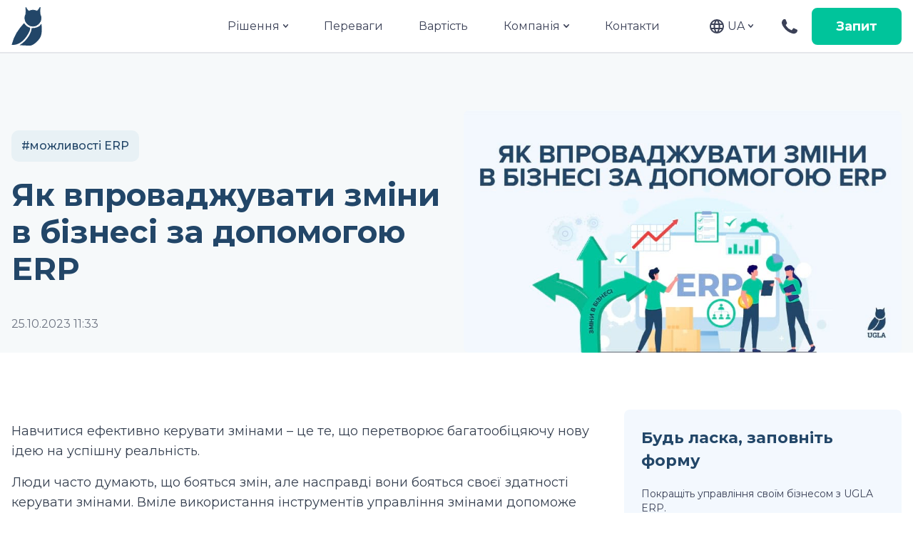

--- FILE ---
content_type: text/html; charset=UTF-8
request_url: https://ugla.ua/blog/yak-vprovadzhuvaty-zminy-v-biznesi-za-dopomogoyu-erp/
body_size: 110285
content:
<!doctype html>
<html lang="uk" prefix="og: https://ogp.me/ns#">

<head>
  <meta charset="UTF-8">
  <meta name="viewport" content="width=device-width, initial-scale=1">

  <link rel="alternate" href="https://ugla.ua/blog/yak-vprovadzhuvaty-zminy-v-biznesi-za-dopomogoyu-erp/" hreflang="uk" />
<link rel="alternate" href="https://ugla.ua/en/blog/how-to-implement-changes-in-business-with-erp/" hreflang="en" />

<!-- Оптимізація пошукових систем (SEO) з Rank Math - https://rankmath.com/ -->
<title>Як впроваджувати зміни в бізнесі за допомогою ERP</title>
<meta name="description" content="Навчитися ефективно керувати змінами – це те, що перетворює багатообіцяючу нову ідею на успішну реальність."/>
<meta name="robots" content="follow, index, max-snippet:-1, max-video-preview:-1, max-image-preview:large"/>
<link rel="canonical" href="https://ugla.ua/blog/yak-vprovadzhuvaty-zminy-v-biznesi-za-dopomogoyu-erp/" />
<meta property="og:locale" content="uk_UA" />
<meta property="og:type" content="article" />
<meta property="og:title" content="Впровадження змін з ERP: стандарт управління бізнесом" />
<meta property="og:description" content="Навчитися ефективно керувати змінами – це те, що перетворює багатообіцяючу нову ідею на успішну реальність." />
<meta property="og:url" content="https://ugla.ua/blog/yak-vprovadzhuvaty-zminy-v-biznesi-za-dopomogoyu-erp/" />
<meta property="og:site_name" content="UGLA" />
<meta property="article:tag" content="можливості ERP" />
<meta property="article:section" content="Блог" />
<meta property="og:updated_time" content="2024-01-23T14:33:02+02:00" />
<meta property="og:image" content="https://ugla.ua/wp-content/uploads/2023/12/yak-vprovadzhuvaty-zminy-v-biznesi-za-dopomogoyu-erp.jpg" />
<meta property="og:image:secure_url" content="https://ugla.ua/wp-content/uploads/2023/12/yak-vprovadzhuvaty-zminy-v-biznesi-za-dopomogoyu-erp.jpg" />
<meta property="og:image:width" content="854" />
<meta property="og:image:height" content="473" />
<meta property="og:image:alt" content="Як впроваджувати зміни в бізнесі за допомогою ERP" />
<meta property="og:image:type" content="image/jpeg" />
<meta property="article:published_time" content="2023-10-25T11:33:07+03:00" />
<meta property="article:modified_time" content="2024-01-23T14:33:02+02:00" />
<meta name="twitter:card" content="summary_large_image" />
<meta name="twitter:title" content="Впровадження змін з ERP: стандарт управління бізнесом" />
<meta name="twitter:description" content="Навчитися ефективно керувати змінами – це те, що перетворює багатообіцяючу нову ідею на успішну реальність." />
<meta name="twitter:image" content="https://ugla.ua/wp-content/uploads/2023/12/yak-vprovadzhuvaty-zminy-v-biznesi-za-dopomogoyu-erp.jpg" />
<meta name="twitter:label1" content="Написано" />
<meta name="twitter:data1" content="Антон" />
<meta name="twitter:label2" content="Час для читання" />
<meta name="twitter:data2" content="Менше хвилини" />
<script type="application/ld+json" class="rank-math-schema">{"@context":"https://schema.org","@graph":[{"@type":["Person","Organization"],"@id":"https://ugla.ua/#person","name":"UGLA","logo":{"@type":"ImageObject","@id":"https://ugla.ua/#logo","url":"http://ugla.ua/wp-content/uploads/2024/01/logo_vertical.svg","contentUrl":"http://ugla.ua/wp-content/uploads/2024/01/logo_vertical.svg","caption":"UGLA","inLanguage":"uk","width":"78","height":"124"},"image":{"@type":"ImageObject","@id":"https://ugla.ua/#logo","url":"http://ugla.ua/wp-content/uploads/2024/01/logo_vertical.svg","contentUrl":"http://ugla.ua/wp-content/uploads/2024/01/logo_vertical.svg","caption":"UGLA","inLanguage":"uk","width":"78","height":"124"}},{"@type":"WebSite","@id":"https://ugla.ua/#website","url":"https://ugla.ua","name":"UGLA","publisher":{"@id":"https://ugla.ua/#person"},"inLanguage":"uk"},{"@type":"ImageObject","@id":"https://ugla.ua/wp-content/uploads/2023/12/yak-vprovadzhuvaty-zminy-v-biznesi-za-dopomogoyu-erp.jpg","url":"https://ugla.ua/wp-content/uploads/2023/12/yak-vprovadzhuvaty-zminy-v-biznesi-za-dopomogoyu-erp.jpg","width":"854","height":"473","inLanguage":"uk"},{"@type":"BreadcrumbList","@id":"https://ugla.ua/blog/yak-vprovadzhuvaty-zminy-v-biznesi-za-dopomogoyu-erp/#breadcrumb","itemListElement":[{"@type":"ListItem","position":"1","item":{"@id":"https://ugla.ua","name":"\u0413\u043e\u043b\u043e\u0432\u043d\u0430"}},{"@type":"ListItem","position":"2","item":{"@id":"https://ugla.ua/blog/","name":"\u0411\u043b\u043e\u0433"}},{"@type":"ListItem","position":"3","item":{"@id":"https://ugla.ua/blog/yak-vprovadzhuvaty-zminy-v-biznesi-za-dopomogoyu-erp/","name":"\u042f\u043a \u0432\u043f\u0440\u043e\u0432\u0430\u0434\u0436\u0443\u0432\u0430\u0442\u0438 \u0437\u043c\u0456\u043d\u0438 \u0432 \u0431\u0456\u0437\u043d\u0435\u0441\u0456 \u0437\u0430 \u0434\u043e\u043f\u043e\u043c\u043e\u0433\u043e\u044e ERP"}}]},{"@type":"WebPage","@id":"https://ugla.ua/blog/yak-vprovadzhuvaty-zminy-v-biznesi-za-dopomogoyu-erp/#webpage","url":"https://ugla.ua/blog/yak-vprovadzhuvaty-zminy-v-biznesi-za-dopomogoyu-erp/","name":"\u042f\u043a \u0432\u043f\u0440\u043e\u0432\u0430\u0434\u0436\u0443\u0432\u0430\u0442\u0438 \u0437\u043c\u0456\u043d\u0438 \u0432 \u0431\u0456\u0437\u043d\u0435\u0441\u0456 \u0437\u0430 \u0434\u043e\u043f\u043e\u043c\u043e\u0433\u043e\u044e ERP","datePublished":"2023-10-25T11:33:07+03:00","dateModified":"2024-01-23T14:33:02+02:00","isPartOf":{"@id":"https://ugla.ua/#website"},"primaryImageOfPage":{"@id":"https://ugla.ua/wp-content/uploads/2023/12/yak-vprovadzhuvaty-zminy-v-biznesi-za-dopomogoyu-erp.jpg"},"inLanguage":"uk","breadcrumb":{"@id":"https://ugla.ua/blog/yak-vprovadzhuvaty-zminy-v-biznesi-za-dopomogoyu-erp/#breadcrumb"}},{"@type":"Person","@id":"https://ugla.ua/blog/yak-vprovadzhuvaty-zminy-v-biznesi-za-dopomogoyu-erp/#author","name":"\u0410\u043d\u0442\u043e\u043d","image":{"@type":"ImageObject","@id":"https://secure.gravatar.com/avatar/dee39ce9aba841c948811570edbfbbea335a0412aaa720fc025b5c1a73086ae4?s=96&amp;d=mm&amp;r=g","url":"https://secure.gravatar.com/avatar/dee39ce9aba841c948811570edbfbbea335a0412aaa720fc025b5c1a73086ae4?s=96&amp;d=mm&amp;r=g","caption":"\u0410\u043d\u0442\u043e\u043d","inLanguage":"uk"},"sameAs":["http://localhost:8010"]},{"@type":"BlogPosting","headline":"\u042f\u043a \u0432\u043f\u0440\u043e\u0432\u0430\u0434\u0436\u0443\u0432\u0430\u0442\u0438 \u0437\u043c\u0456\u043d\u0438 \u0432 \u0431\u0456\u0437\u043d\u0435\u0441\u0456 \u0437\u0430 \u0434\u043e\u043f\u043e\u043c\u043e\u0433\u043e\u044e ERP","datePublished":"2023-10-25T11:33:07+03:00","dateModified":"2024-01-23T14:33:02+02:00","articleSection":"\u0411\u043b\u043e\u0433, \u0412\u0456\u0434 \u043a\u043e\u043c\u0430\u043d\u0434\u0438","author":{"@id":"https://ugla.ua/blog/yak-vprovadzhuvaty-zminy-v-biznesi-za-dopomogoyu-erp/#author","name":"\u0410\u043d\u0442\u043e\u043d"},"publisher":{"@id":"https://ugla.ua/#person"},"description":"\u041d\u0430\u0432\u0447\u0438\u0442\u0438\u0441\u044f \u0435\u0444\u0435\u043a\u0442\u0438\u0432\u043d\u043e \u043a\u0435\u0440\u0443\u0432\u0430\u0442\u0438 \u0437\u043c\u0456\u043d\u0430\u043c\u0438 \u2013 \u0446\u0435 \u0442\u0435, \u0449\u043e \u043f\u0435\u0440\u0435\u0442\u0432\u043e\u0440\u044e\u0454 \u0431\u0430\u0433\u0430\u0442\u043e\u043e\u0431\u0456\u0446\u044f\u044e\u0447\u0443 \u043d\u043e\u0432\u0443 \u0456\u0434\u0435\u044e \u043d\u0430 \u0443\u0441\u043f\u0456\u0448\u043d\u0443 \u0440\u0435\u0430\u043b\u044c\u043d\u0456\u0441\u0442\u044c.","name":"\u042f\u043a \u0432\u043f\u0440\u043e\u0432\u0430\u0434\u0436\u0443\u0432\u0430\u0442\u0438 \u0437\u043c\u0456\u043d\u0438 \u0432 \u0431\u0456\u0437\u043d\u0435\u0441\u0456 \u0437\u0430 \u0434\u043e\u043f\u043e\u043c\u043e\u0433\u043e\u044e ERP","@id":"https://ugla.ua/blog/yak-vprovadzhuvaty-zminy-v-biznesi-za-dopomogoyu-erp/#richSnippet","isPartOf":{"@id":"https://ugla.ua/blog/yak-vprovadzhuvaty-zminy-v-biznesi-za-dopomogoyu-erp/#webpage"},"image":{"@id":"https://ugla.ua/wp-content/uploads/2023/12/yak-vprovadzhuvaty-zminy-v-biznesi-za-dopomogoyu-erp.jpg"},"inLanguage":"uk","mainEntityOfPage":{"@id":"https://ugla.ua/blog/yak-vprovadzhuvaty-zminy-v-biznesi-za-dopomogoyu-erp/#webpage"}}]}</script>
<!-- /Плагін Rank Math WordPress SEO -->

<link rel='dns-prefetch' href='//cdnjs.cloudflare.com' />
<link rel='dns-prefetch' href='//fonts.googleapis.com' />
<link rel="alternate" type="application/rss+xml" title="UGLA &raquo; Як впроваджувати зміни в бізнесі за допомогою ERP Канал коментарів" href="https://ugla.ua/blog/yak-vprovadzhuvaty-zminy-v-biznesi-za-dopomogoyu-erp/feed/" />
<link rel="alternate" title="oEmbed (JSON)" type="application/json+oembed" href="https://ugla.ua/wp-json/oembed/1.0/embed?url=https%3A%2F%2Fugla.ua%2Fblog%2Fyak-vprovadzhuvaty-zminy-v-biznesi-za-dopomogoyu-erp%2F" />
<link rel="alternate" title="oEmbed (XML)" type="text/xml+oembed" href="https://ugla.ua/wp-json/oembed/1.0/embed?url=https%3A%2F%2Fugla.ua%2Fblog%2Fyak-vprovadzhuvaty-zminy-v-biznesi-za-dopomogoyu-erp%2F&#038;format=xml" />
<style id='wp-img-auto-sizes-contain-inline-css' type='text/css'>
img:is([sizes=auto i],[sizes^="auto," i]){contain-intrinsic-size:3000px 1500px}
/*# sourceURL=wp-img-auto-sizes-contain-inline-css */
</style>
<link rel='stylesheet' id='stylesheet-css' href='https://ugla.ua/wp-content/themes/uglatheme/style.css?ver=6.9' type='text/css' media='all' />
<link rel='stylesheet' id='jquery-modal-css-css' href='https://cdnjs.cloudflare.com/ajax/libs/jquery-modal/0.9.1/jquery.modal.min.css?ver=6.9' type='text/css' media='all' />
<link rel='stylesheet' id='intlTelInput-css-css' href='https://ugla.ua/wp-content/themes/uglatheme/assets/css/intlTelInput.min.css?ver=6.9' type='text/css' media='all' />
<style id='wp-emoji-styles-inline-css' type='text/css'>

	img.wp-smiley, img.emoji {
		display: inline !important;
		border: none !important;
		box-shadow: none !important;
		height: 1em !important;
		width: 1em !important;
		margin: 0 0.07em !important;
		vertical-align: -0.1em !important;
		background: none !important;
		padding: 0 !important;
	}
/*# sourceURL=wp-emoji-styles-inline-css */
</style>
<link rel='stylesheet' id='wp-block-library-css' href='https://ugla.ua/wp-includes/css/dist/block-library/style.min.css?ver=6.9' type='text/css' media='all' />
<style id='global-styles-inline-css' type='text/css'>
:root{--wp--preset--aspect-ratio--square: 1;--wp--preset--aspect-ratio--4-3: 4/3;--wp--preset--aspect-ratio--3-4: 3/4;--wp--preset--aspect-ratio--3-2: 3/2;--wp--preset--aspect-ratio--2-3: 2/3;--wp--preset--aspect-ratio--16-9: 16/9;--wp--preset--aspect-ratio--9-16: 9/16;--wp--preset--color--black: #000000;--wp--preset--color--cyan-bluish-gray: #abb8c3;--wp--preset--color--white: #ffffff;--wp--preset--color--pale-pink: #f78da7;--wp--preset--color--vivid-red: #cf2e2e;--wp--preset--color--luminous-vivid-orange: #ff6900;--wp--preset--color--luminous-vivid-amber: #fcb900;--wp--preset--color--light-green-cyan: #7bdcb5;--wp--preset--color--vivid-green-cyan: #00d084;--wp--preset--color--pale-cyan-blue: #8ed1fc;--wp--preset--color--vivid-cyan-blue: #0693e3;--wp--preset--color--vivid-purple: #9b51e0;--wp--preset--gradient--vivid-cyan-blue-to-vivid-purple: linear-gradient(135deg,rgb(6,147,227) 0%,rgb(155,81,224) 100%);--wp--preset--gradient--light-green-cyan-to-vivid-green-cyan: linear-gradient(135deg,rgb(122,220,180) 0%,rgb(0,208,130) 100%);--wp--preset--gradient--luminous-vivid-amber-to-luminous-vivid-orange: linear-gradient(135deg,rgb(252,185,0) 0%,rgb(255,105,0) 100%);--wp--preset--gradient--luminous-vivid-orange-to-vivid-red: linear-gradient(135deg,rgb(255,105,0) 0%,rgb(207,46,46) 100%);--wp--preset--gradient--very-light-gray-to-cyan-bluish-gray: linear-gradient(135deg,rgb(238,238,238) 0%,rgb(169,184,195) 100%);--wp--preset--gradient--cool-to-warm-spectrum: linear-gradient(135deg,rgb(74,234,220) 0%,rgb(151,120,209) 20%,rgb(207,42,186) 40%,rgb(238,44,130) 60%,rgb(251,105,98) 80%,rgb(254,248,76) 100%);--wp--preset--gradient--blush-light-purple: linear-gradient(135deg,rgb(255,206,236) 0%,rgb(152,150,240) 100%);--wp--preset--gradient--blush-bordeaux: linear-gradient(135deg,rgb(254,205,165) 0%,rgb(254,45,45) 50%,rgb(107,0,62) 100%);--wp--preset--gradient--luminous-dusk: linear-gradient(135deg,rgb(255,203,112) 0%,rgb(199,81,192) 50%,rgb(65,88,208) 100%);--wp--preset--gradient--pale-ocean: linear-gradient(135deg,rgb(255,245,203) 0%,rgb(182,227,212) 50%,rgb(51,167,181) 100%);--wp--preset--gradient--electric-grass: linear-gradient(135deg,rgb(202,248,128) 0%,rgb(113,206,126) 100%);--wp--preset--gradient--midnight: linear-gradient(135deg,rgb(2,3,129) 0%,rgb(40,116,252) 100%);--wp--preset--font-size--small: 13px;--wp--preset--font-size--medium: 20px;--wp--preset--font-size--large: 36px;--wp--preset--font-size--x-large: 42px;--wp--preset--spacing--20: 0.44rem;--wp--preset--spacing--30: 0.67rem;--wp--preset--spacing--40: 1rem;--wp--preset--spacing--50: 1.5rem;--wp--preset--spacing--60: 2.25rem;--wp--preset--spacing--70: 3.38rem;--wp--preset--spacing--80: 5.06rem;--wp--preset--shadow--natural: 6px 6px 9px rgba(0, 0, 0, 0.2);--wp--preset--shadow--deep: 12px 12px 50px rgba(0, 0, 0, 0.4);--wp--preset--shadow--sharp: 6px 6px 0px rgba(0, 0, 0, 0.2);--wp--preset--shadow--outlined: 6px 6px 0px -3px rgb(255, 255, 255), 6px 6px rgb(0, 0, 0);--wp--preset--shadow--crisp: 6px 6px 0px rgb(0, 0, 0);}:where(.is-layout-flex){gap: 0.5em;}:where(.is-layout-grid){gap: 0.5em;}body .is-layout-flex{display: flex;}.is-layout-flex{flex-wrap: wrap;align-items: center;}.is-layout-flex > :is(*, div){margin: 0;}body .is-layout-grid{display: grid;}.is-layout-grid > :is(*, div){margin: 0;}:where(.wp-block-columns.is-layout-flex){gap: 2em;}:where(.wp-block-columns.is-layout-grid){gap: 2em;}:where(.wp-block-post-template.is-layout-flex){gap: 1.25em;}:where(.wp-block-post-template.is-layout-grid){gap: 1.25em;}.has-black-color{color: var(--wp--preset--color--black) !important;}.has-cyan-bluish-gray-color{color: var(--wp--preset--color--cyan-bluish-gray) !important;}.has-white-color{color: var(--wp--preset--color--white) !important;}.has-pale-pink-color{color: var(--wp--preset--color--pale-pink) !important;}.has-vivid-red-color{color: var(--wp--preset--color--vivid-red) !important;}.has-luminous-vivid-orange-color{color: var(--wp--preset--color--luminous-vivid-orange) !important;}.has-luminous-vivid-amber-color{color: var(--wp--preset--color--luminous-vivid-amber) !important;}.has-light-green-cyan-color{color: var(--wp--preset--color--light-green-cyan) !important;}.has-vivid-green-cyan-color{color: var(--wp--preset--color--vivid-green-cyan) !important;}.has-pale-cyan-blue-color{color: var(--wp--preset--color--pale-cyan-blue) !important;}.has-vivid-cyan-blue-color{color: var(--wp--preset--color--vivid-cyan-blue) !important;}.has-vivid-purple-color{color: var(--wp--preset--color--vivid-purple) !important;}.has-black-background-color{background-color: var(--wp--preset--color--black) !important;}.has-cyan-bluish-gray-background-color{background-color: var(--wp--preset--color--cyan-bluish-gray) !important;}.has-white-background-color{background-color: var(--wp--preset--color--white) !important;}.has-pale-pink-background-color{background-color: var(--wp--preset--color--pale-pink) !important;}.has-vivid-red-background-color{background-color: var(--wp--preset--color--vivid-red) !important;}.has-luminous-vivid-orange-background-color{background-color: var(--wp--preset--color--luminous-vivid-orange) !important;}.has-luminous-vivid-amber-background-color{background-color: var(--wp--preset--color--luminous-vivid-amber) !important;}.has-light-green-cyan-background-color{background-color: var(--wp--preset--color--light-green-cyan) !important;}.has-vivid-green-cyan-background-color{background-color: var(--wp--preset--color--vivid-green-cyan) !important;}.has-pale-cyan-blue-background-color{background-color: var(--wp--preset--color--pale-cyan-blue) !important;}.has-vivid-cyan-blue-background-color{background-color: var(--wp--preset--color--vivid-cyan-blue) !important;}.has-vivid-purple-background-color{background-color: var(--wp--preset--color--vivid-purple) !important;}.has-black-border-color{border-color: var(--wp--preset--color--black) !important;}.has-cyan-bluish-gray-border-color{border-color: var(--wp--preset--color--cyan-bluish-gray) !important;}.has-white-border-color{border-color: var(--wp--preset--color--white) !important;}.has-pale-pink-border-color{border-color: var(--wp--preset--color--pale-pink) !important;}.has-vivid-red-border-color{border-color: var(--wp--preset--color--vivid-red) !important;}.has-luminous-vivid-orange-border-color{border-color: var(--wp--preset--color--luminous-vivid-orange) !important;}.has-luminous-vivid-amber-border-color{border-color: var(--wp--preset--color--luminous-vivid-amber) !important;}.has-light-green-cyan-border-color{border-color: var(--wp--preset--color--light-green-cyan) !important;}.has-vivid-green-cyan-border-color{border-color: var(--wp--preset--color--vivid-green-cyan) !important;}.has-pale-cyan-blue-border-color{border-color: var(--wp--preset--color--pale-cyan-blue) !important;}.has-vivid-cyan-blue-border-color{border-color: var(--wp--preset--color--vivid-cyan-blue) !important;}.has-vivid-purple-border-color{border-color: var(--wp--preset--color--vivid-purple) !important;}.has-vivid-cyan-blue-to-vivid-purple-gradient-background{background: var(--wp--preset--gradient--vivid-cyan-blue-to-vivid-purple) !important;}.has-light-green-cyan-to-vivid-green-cyan-gradient-background{background: var(--wp--preset--gradient--light-green-cyan-to-vivid-green-cyan) !important;}.has-luminous-vivid-amber-to-luminous-vivid-orange-gradient-background{background: var(--wp--preset--gradient--luminous-vivid-amber-to-luminous-vivid-orange) !important;}.has-luminous-vivid-orange-to-vivid-red-gradient-background{background: var(--wp--preset--gradient--luminous-vivid-orange-to-vivid-red) !important;}.has-very-light-gray-to-cyan-bluish-gray-gradient-background{background: var(--wp--preset--gradient--very-light-gray-to-cyan-bluish-gray) !important;}.has-cool-to-warm-spectrum-gradient-background{background: var(--wp--preset--gradient--cool-to-warm-spectrum) !important;}.has-blush-light-purple-gradient-background{background: var(--wp--preset--gradient--blush-light-purple) !important;}.has-blush-bordeaux-gradient-background{background: var(--wp--preset--gradient--blush-bordeaux) !important;}.has-luminous-dusk-gradient-background{background: var(--wp--preset--gradient--luminous-dusk) !important;}.has-pale-ocean-gradient-background{background: var(--wp--preset--gradient--pale-ocean) !important;}.has-electric-grass-gradient-background{background: var(--wp--preset--gradient--electric-grass) !important;}.has-midnight-gradient-background{background: var(--wp--preset--gradient--midnight) !important;}.has-small-font-size{font-size: var(--wp--preset--font-size--small) !important;}.has-medium-font-size{font-size: var(--wp--preset--font-size--medium) !important;}.has-large-font-size{font-size: var(--wp--preset--font-size--large) !important;}.has-x-large-font-size{font-size: var(--wp--preset--font-size--x-large) !important;}
/*# sourceURL=global-styles-inline-css */
</style>

<style id='classic-theme-styles-inline-css' type='text/css'>
/*! This file is auto-generated */
.wp-block-button__link{color:#fff;background-color:#32373c;border-radius:9999px;box-shadow:none;text-decoration:none;padding:calc(.667em + 2px) calc(1.333em + 2px);font-size:1.125em}.wp-block-file__button{background:#32373c;color:#fff;text-decoration:none}
/*# sourceURL=/wp-includes/css/classic-themes.min.css */
</style>
<link rel='stylesheet' id=' wpblog_google_fonts -css' href='https://fonts.googleapis.com/css2?family=Montserrat%3Awght%40300%3B400%3B500%3B600%3B700&#038;display=swap&#038;ver=6.9' type='text/css' media='all' />
<script type="text/javascript" src="https://ugla.ua/wp-includes/js/jquery/jquery.min.js?ver=3.7.1" id="jquery-core-js"></script>
<script type="text/javascript" src="https://ugla.ua/wp-includes/js/jquery/jquery-migrate.min.js?ver=3.4.1" id="jquery-migrate-js"></script>
<script type="text/javascript" src="https://cdnjs.cloudflare.com/ajax/libs/jquery-modal/0.9.1/jquery.modal.min.js?ver=1" id="jquery-modal-js-js"></script>
<script type="text/javascript" src="https://ugla.ua/wp-content/themes/uglatheme/assets/js/intlTelInput/intlTelInput-jquery.min.js?ver=1" id="intlTelInput-js-js"></script>
<script type="text/javascript" src="https://ugla.ua/wp-content/themes/uglatheme/assets/js/global.js?ver=1" id="global-js-js"></script>
<script type="text/javascript" src="https://ugla.ua/wp-content/themes/uglatheme/assets/js/form.js?ver=1" id="form-js-js"></script>
<script type="text/javascript" src="https://ugla.ua/wp-content/themes/uglatheme/assets/js/swiper-bundle.min.js?ver=6.9" id="swiper-js-js"></script>
<script type="text/javascript" id="form_script-js-extra">
/* <![CDATA[ */
var ugla_api = {"ajaxurl":"https://ugla.ua/wp-admin/admin-ajax.php","nonce":"da7e8a5149"};
//# sourceURL=form_script-js-extra
/* ]]> */
</script>
<script type="text/javascript" id="wpso-front-scripts-js-extra">
/* <![CDATA[ */
var wpso = {"ajaxurl":"https://ugla.ua/wp-admin/admin-ajax.php","nonce":"9f2086f403","user_items":[]};
//# sourceURL=wpso-front-scripts-js-extra
/* ]]> */
</script>
<script type="text/javascript" src="https://ugla.ua/wp-content/plugins/wp-sort-order/js/front-scripts.js?ver=2026011023" id="wpso-front-scripts-js"></script>
<link rel="https://api.w.org/" href="https://ugla.ua/wp-json/" /><link rel="alternate" title="JSON" type="application/json" href="https://ugla.ua/wp-json/wp/v2/posts/786" /><link rel="EditURI" type="application/rsd+xml" title="RSD" href="https://ugla.ua/xmlrpc.php?rsd" />
<meta name="generator" content="WordPress 6.9" />
<link rel='shortlink' href='https://ugla.ua/?p=786' />
	<!-- Google Tag Manager -->
  <script>(function(w,d,s,l,i){w[l]=w[l]||[];w[l].push({'gtm.start':
  new Date().getTime(),event:'gtm.js'});var f=d.getElementsByTagName(s)[0],
  j=d.createElement(s),dl=l!='dataLayer'?'&l='+l:'';j.async=true;j.src=
  'https://www.googletagmanager.com/gtm.js?id='+i+dl;f.parentNode.insertBefore(j,f);
  })(window,document,'script','dataLayer','GTM-KLBK8WVX');</script>
  <!-- End Google Tag Manager -->

</head>

<body class="wp-singular post-template-default single single-post postid-786 single-format-standard wp-theme-uglatheme ">
	<!-- Google Tag Manager (noscript) -->
  <noscript><iframe src="https://www.googletagmanager.com/ns.html?id=GTM-KLBK8WVX"
  height="0" width="0" style="display:none;visibility:hidden"></iframe></noscript>
  <!-- End Google Tag Manager (noscript) -->
    
  <header id="stickyheader"
    class="fixed w-full top-0 inset-x-0 flex items-center bg-white justify-between h-[75px] border-b-2 border-gray200 z-20">
    <div class="relative w-full h-full ">
      <div class="max_container px-5 flex items-center justify-between w-full h-full">
        <div class="mr-5 z-30">
          <a href="https://ugla.ua/">
            <svg class="w-[43px] h-[54px]">
              <use xlink:href="#logo_general"></use>
            </svg>
          </a>
        </div>

        <div class="menu-mobile">
          <div
            class="mob-menu hidden relative w-10 h-[32px] cursor-pointer lg:flex flex-col justify-around items-end [&>div]:w-full [&>div]:h-[4px] [&>div]:ease-in-out [&>div]:duration-300 [&>div]:rounded-st [&>div]:bg-primary1 [&>div:nth-child(3)]:w-9/12 [&.active-menu>div:nth-child(3)]:hidden [&.active-menu>div:nth-child(1)]:absolute [&.active-menu>div:nth-child(1)]:rotate-45 [&.active-menu>div:nth-child(1)]:top-3 [&.active-menu>div:nth-child(2)]:absolute [&.active-menu>div:nth-child(2)]:rotate-[135deg] [&.active-menu>div:nth-child(2)]:top-3 z-30">
            <div></div>
            <div></div>
            <div></div>
          </div>
        </div>
        <div
          class="general-header flex items-center justify-center h-full lg:absolute lg:w-full lg:h-[calc(100vh-75px)] lg:top-[75px] lg:left-0 lg:justify-center lg:bg-white lg:transform lg:translate-y-24 lg:transition-[opacity,transform,visibility] lg:duration-[0.4s] lg:invisible lg:opacity-0 lg:[&.active-header]:opacity-100 lg:[&.active-header]:visible lg:[&.active-header]:translate-y-0">
          <div class="flex items-center h-full lg:w-full lg:flex-col lg:p-8 lg:mb-8 lg:overflow-y-auto scrolbar">
            <div class="flex mr-5 items-center h-full lg:mr-0 lg:h-auto lg:w-full">
              <div class="flex items-center h-full lg:w-full">
                <div
                  class="m-0 p-0 list-none flex items-center h-full [&>li]:flex [&>li]:items-center [&>li]:h-full [&>li]:mr-2.5 [&>li>a]:py-2.5 [&>li>a]:flex [&>li>a]:items-center [&>li>a]:px-5 [&>li>a]:text-text [&>li>a]:rounded-st [&>li>a:hover]:bg-blue_bg lg:w-full lg:flex-col lg:[&>li]:h-auto lg:[&>li]:w-full lg:[&>li]:mr-0 lg:[&>li]:mb-3.5 lg:[&>li>a]:text-2xl lg:[&>li>a]:font-semibold ">
                  <li class="group sub-menu lg:flex-col lg:relative">
                    <div
                      class="flex items-center py-2.5 rounded-st group-[.active-sub]:bg-blue_bg px-5 cursor-pointer lg:w-full lg:justify-between">
                      <div class="mr-[5px] lg:text-2xl lg:font-semibold">
                        Рішення                      </div>
                      <svg class="transition-all duration-[0.3s] w-[7.5px] group-[.active-sub]:rotate-180 lg:w-2.5"
                        xmlns="http://www.w3.org/2000/svg" viewBox="0 0 7.5 4.5">
                        <path d="M259.29,254.07l-3,3-3-3" transform="translate(-252.54 -253.32)" fill="none"
                          stroke="#3b4157" stroke-linecap="round" stroke-linejoin="round" stroke-width="1.5" />
                      </svg>
                    </div>
                    <div
                      class="absolute left-0 top-full py-[25px] w-full  mt-[1.5px] bg-white z-10 flex justify-center transform translate-y-24 transition-[opacity,transform,visibility] duration-[0.4s] invisible opacity-0 group-[.active-sub]:opacity-100 group-[.active-sub]:visible group-[.active-sub]:translate-y-0 lg:flex-col lg:relative lg:top-0 lg:h-0 lg:group-[.active-sub]:h-auto lg:hidden lg:group-[.active-sub]:flex lg:py-3.5">
                      <div class="columns-3 mr-14 h-fit lg:columns-1 last:[&>div]:pb-10 md:last:[&>div]:pb-0">
                                                  <div
                            class="h-fit break-inside-avoid-column [&>a]:flex [&>a]:items-center [&>a]:p-2.5 [&>a]:text-text [&>a]:rounded-st  lg:[&>a]:font-medium">

                            <a class="flex items-center p-2.5 text-text rounded-st " >
                              <div class="bg-blue_bg p-3 rounded-st mr-3.5">
                                <img class="w-[15px] h-[15px]"
                                  src="https://ugla.ua/wp-content/uploads/2023/11/restoranna-galuz.svg">
                              </div>
                              Food &amp; Beverage                                                          </a>

                            <div class="flex flex-col items-start pl-[64px]">
                                                                <a class="text-sm text-text mb-2.5 hover:bg-blue_bg" href="https://ugla.ua/industries/food-beverage/restoran/"> 
                                    Ресторани                                                                      </a>
                                                                    <a class="text-sm text-text mb-2.5 hover:bg-blue_bg" href="https://ugla.ua/industries/food-beverage/franshyzy/"> 
                                    Франшизи                                                                      </a>
                                                              </div>
                          </div>
                                                    <div
                            class="h-fit break-inside-avoid-column [&>a]:flex [&>a]:items-center [&>a]:p-2.5 [&>a]:text-text [&>a]:rounded-st  lg:[&>a]:font-medium">

                            <a class="flex items-center p-2.5 text-text rounded-st " >
                              <div class="bg-blue_bg p-3 rounded-st mr-3.5">
                                <img class="w-[15px] h-[15px]"
                                  src="https://ugla.ua/wp-content/uploads/2023/11/group-3.svg">
                              </div>
                              Будівництво та Нерухомість                                                          </a>

                            <div class="flex flex-col items-start pl-[64px]">
                                                                <a class="text-sm text-text mb-2.5 hover:bg-blue_bg" href="https://ugla.ua/industries/budivnycztvo-ta-neruhomist/budivelni-kompaniyi/"> 
                                    Будівельні компанії                                                                      </a>
                                                                    <a class="text-sm text-text mb-2.5 hover:bg-blue_bg" href="https://ugla.ua/industries/budivnycztvo-ta-neruhomist/industrialni-parky/"> 
                                    Індустріальні парки                                                                      </a>
                                                              </div>
                          </div>
                                                    <div
                            class="h-fit break-inside-avoid-column [&>a]:flex [&>a]:items-center [&>a]:p-2.5 [&>a]:text-text [&>a]:rounded-st  lg:[&>a]:font-medium">

                            <a class="flex items-center p-2.5 text-text rounded-st " >
                              <div class="bg-blue_bg p-3 rounded-st mr-3.5">
                                <img class="w-[15px] h-[15px]"
                                  src="https://ugla.ua/wp-content/uploads/2024/05/basic.svg">
                              </div>
                              Basic                                                          </a>

                            <div class="flex flex-col items-start pl-[64px]">
                                                                <a class="text-sm text-text mb-2.5 hover:bg-blue_bg" href="https://ugla.ua/industries/basic/startapy/"> 
                                    Стартапи                                                                      </a>
                                                              </div>
                          </div>
                                                    <div
                            class="h-fit break-inside-avoid-column [&>a]:flex [&>a]:items-center [&>a]:p-2.5 [&>a]:text-text [&>a]:rounded-st  lg:[&>a]:font-medium">

                            <a class="flex items-center p-2.5 text-text rounded-st " >
                              <div class="bg-blue_bg p-3 rounded-st mr-3.5">
                                <img class="w-[15px] h-[15px]"
                                  src="https://ugla.ua/wp-content/uploads/2024/05/commerce.svg">
                              </div>
                              Retail &amp; Ecommerce                                                          </a>

                            <div class="flex flex-col items-start pl-[64px]">
                                                                <a class="text-sm text-text mb-2.5 hover:bg-blue_bg" href="https://ugla.ua/industries/retail/vyrobnycztvo/"> 
                                    Виробництво                                                                      </a>
                                                                    <a class="text-sm text-text mb-2.5 hover:bg-blue_bg" href="https://ugla.ua/industries/retail/oflajn-onlajn-ritejl/"> 
                                    Офлайн/Онлайн магазини                                                                      </a>
                                                              </div>
                          </div>
                                                    <div
                            class="h-fit break-inside-avoid-column [&>a]:flex [&>a]:items-center [&>a]:p-2.5 [&>a]:text-text [&>a]:rounded-st  lg:[&>a]:font-medium">

                            <a class="flex items-center p-2.5 text-text rounded-st hover:bg-blue_bg" href="https://ugla.ua/industries/farmaczevtychna-galuz/">
                              <div class="bg-blue_bg p-3 rounded-st mr-3.5">
                                <img class="w-[15px] h-[15px]"
                                  src="https://ugla.ua/wp-content/uploads/2023/12/farm-soon.svg">
                              </div>
                              Фармацевтична галузь                                                          </a>

                            <div class="flex flex-col items-start pl-[64px]">
                                                          </div>
                          </div>
                                                </div>
                      
                    </div>
                  </li>

                  <li class="">
                    <a href="https://ugla.ua/perevagy/">
                      Переваги                    </a>
                  </li>

                  <li class="">
                    <a href="https://ugla.ua/vartist/">
                      Вартість                    </a>
                  </li>

                  <li class="group sub-menu relative lg:flex-col">
                    <div
                      class="flex items-center px-5 py-2.5 rounded-st group-[.active-sub]:bg-blue_bg cursor-pointer lg:w-full lg:justify-between">
                      <div class="mr-[5px] lg:text-2xl lg:font-semibold">
                        Компанія                      </div>
                      <svg class="transition-all duration-[0.3s] w-[7.5px] group-[.active-sub]:rotate-180 lg:w-2.5"
                        xmlns="http://www.w3.org/2000/svg" viewBox="0 0 7.5 4.5">
                        <path d="M259.29,254.07l-3,3-3-3" transform="translate(-252.54 -253.32)" fill="none"
                          stroke="#3b4157" stroke-linecap="round" stroke-linejoin="round" stroke-width="1.5" />
                      </svg>
                    </div>
                    <div
                      class="absolute left-0 top-full p-2.5 mt-[1.5px] bg-white shadow-dark border border-gray-200 z-10 flex flex-col transform translate-y-14 transition-[opacity,transform,visibility] duration-[0.4s] invisible opacity-0 group-[.active-sub]:opacity-100 group-[.active-sub]:visible group-[.active-sub]:translate-y-0 rounded-st [&>a]:p-3.5 [&>a]:pr-14 [&>a]:text-text [&>a]:whitespace-nowrap [&>a]:rounded-st [&>a:hover]:bg-blue_bg lg:flex-col lg:relative lg:top-0 lg:h-0 lg:group-[.active-sub]:h-auto  lg:hidden lg:group-[.active-sub]:flex lg:[&>a]:pr-3.5 lg:[&>a]:text-center lg:w-full lg:items-start lg:[&>a]:font-medium md:border-none">
                      <a href="https://ugla.ua/pro-nas/">
                        Про нас                      </a>
                      <a href="https://ugla.ua/komanda/">
                        Команда                      </a>
					  <a href="https://ugla.ua/partnerstvo/">
                        Партнерство                      </a>
                      <a href="https://ugla.ua/blog/">
                        Блог                      </a>
                      <a href="https://ugla.ua/media/">
                        ЗМІ про нас                      </a>
                    </div>
                  </li>
                  <li class=" ">
                    <a class="" href="https://ugla.ua/kontakty/">
                      Контакти                    </a>
                  </li>
                </div>
              </div>
            </div>
            <div
              class="flex items-center h-full lg:flex-col lg:w-full lg:items-start lg:pt-5 lg:mt-3.5  lg:border-t lg:border-gray-200">
                              <div class="group relative flex h-full items-center mr-2.5 sub-menu lg:flex-col lg:mr-0 lg:h-auto">
                  <div class="flex items-center px-5 py-2.5 rounded-st group-[.active-sub]:bg-blue_bg cursor-pointer">
                    <div class="flex items-center mr-[5px] lg:text-2xl lg:font-semibold">
                      <svg class="w-[20px] h-[20px] mr-[5px]">
                        <use xlink:href="#planet_icon"></use>
                      </svg>
                      UA                    </div>
                    <svg class="transition-all duration-[0.3s] w-[7.5px] group-[.active-sub]:rotate-180 lg:w-2.5"
                      xmlns="http://www.w3.org/2000/svg" viewBox="0 0 7.5 4.5">
                      <path d="M259.29,254.07l-3,3-3-3" transform="translate(-252.54 -253.32)" fill="none"
                        stroke="#3b4157" stroke-linecap="round" stroke-linejoin="round" stroke-width="1.5" />
                    </svg>
                  </div>
                  <div
                    class="absolute left-0 top-full p-2.5 mt-[1.5px] bg-white shadow-dark border border-gray-200 z-10 flex transform translate-y-14 transition-[opacity,transform,visibility] duration-[0.4s] invisible opacity-0 group-[.active-sub]:opacity-100 group-[.active-sub]:visible group-[.active-sub]:translate-y-0 rounded-st [&>li]:list-none [&>li]:p-3.5 [&>li]:text-text [&>li]:whitespace-nowrap [&>li]:rounded-st [&>li:hover]:bg-blue_bg [&>li>a]:text-text lg:flex-col lg:relative lg:top-0 lg:h-0 lg:group-[.active-sub]:h-auto lg:hidden lg:group-[.active-sub]:flex lg:[&>li>a]:font-medium md:border-none">
                    	<li class="lang-item lang-item-2 lang-item-uk current-lang lang-item-first"><a  lang="uk" hreflang="uk" href="https://ugla.ua/blog/yak-vprovadzhuvaty-zminy-v-biznesi-za-dopomogoyu-erp/">UA</a></li>
	<li class="lang-item lang-item-5 lang-item-en"><a  lang="en-US" hreflang="en-US" href="https://ugla.ua/en/blog/how-to-implement-changes-in-business-with-erp/">EN</a></li>
                  </div>
                </div>
              
				
              <div class="flex lg:mt-3.5">
                <!-- <a class="flex p-2.5 mr-2.5 rounded-st hover:bg-blue_bg "
                  href="https://ugla.ua/?s=">
                  <svg class="w-[22px] h-[22px]">
                    <use xlink:href="#search_icon"></use>
                  </svg>
                </a> -->
				                  <a class="flex items-center justify-center p-2.5 rounded-st text-text hover:bg-blue_bg mr-2.5 lg:px-5"
                  href="tel:+380 44 391 12 16">
                  <svg class="w-[22px] h-[22px]">
                    <use xlink:href="#phone_icon"></use>
                  </svg>
					
                  <span class="ml-[5px] xl:hidden lg:text-2xl lg:font-semibold">
                    +380 44 391 12 16                  </span>
                </a>
				                </div>
				
              <div class="lg:mt-3.5 lg:px-5 lg:w-full lg:[&>a]:w-full">
                
<a class="flex justify-center items-center px-8 py-2.5 rounded-st text-lg font-bold cursor-pointer transition-all duration-[0.3s] border-2 border-primary2 bg-primary2 text-white hover:bg-geenHover hover:border-geenHover"
    href="https://ugla.ua/forma-zvyazku/">
                <span>
                Запит            </span>
        </a>              </div>

            </div>
          </div>
        </div>
      </div>
    </div>
  </header>



  <script type="text/javascript">
    $('.mob-menu').on('click', function () {
      $(this).toggleClass('active-menu');
      $(".general-header").toggleClass("active-header");
      $("body").toggleClass("overflow-hidden");
    })

    // $('.sub-menu').first().addClass('active-sub')

    const toggleClick = function () {
      $(this).hasClass('active-sub') ? $(this).removeClass('active-sub') : $(this).addClass('active-sub');
    }
    const toggleMouseenter = function () {
      $(this).addClass('active-sub');
    }
    const toggleMouseleave = function () {
      $(this).removeClass('active-sub');
    }
    $(document).ready(function () {
      updateSub();
      $(window).resize(function () {
        updateSub();
      });
    });
    function updateSub() {
      $('.sub-menu').off('click', toggleClick).off('mouseenter', toggleMouseenter).off('mouseleave', toggleMouseleave)
      if ($(window).width() <= 1100) {
        $('.sub-menu').on('click', toggleClick)

      } else {
        $('.sub-menu').on('mouseenter', toggleMouseenter).on('mouseleave', toggleMouseleave)
      }
    }


    // function getMenu() {
    //   $('.nav-button').on('click', function () {
    //     $(".nav-button_line:nth-of-type(1)").toggleClass("nav-button_line--1");
    //     $(".nav-button_line:nth-of-type(2)").toggleClass("nav-button_line--2");
    //     $(".nav-button_line:nth-of-type(3)").toggleClass("nav-button_line--3");
    //     $(".general_header_right").toggleClass("active");
    //     $('body').toggleClass('hidden');
    //     $(".menu-mobile").toggleClass("active")
    //   });

    //   $(document).keyup(function (event) {
    //     if (event.which == "27") {
    //       $(".nav-button_line:nth-of-type(1)").removeClass("nav-button_line--1");
    //       $(".nav-button_line:nth-of-type(2)").removeClass("nav-button_line--2");
    //       $(".nav-button_line:nth-of-type(3)").removeClass("nav-button_line--3");
    //       $(".general_header_right").removeClass("active");
    //       $(".menu-mobile").removeClass("active");
    //       $('body').removeClass('hidden')
    //     }
    //   })
    // }



    // $('.is_sub').on("click", function (sub) {
    //   if ($(window).width() < 989) {
    //     if ($(this).hasClass('active')) {
    //       $(this).removeClass('active');
    //     } else {
    //       $(this).addClass('active');
    //     }
    //     $(window).on("resize", function (event) {
    //       $(sub.currentTarget).removeClass('active');
    //     });
    //   } else {
    //     $(this).removeClass('active');
    //   }
    // });


    window.onscroll = function () {
      stickyHeader()
    };
    var header = document.getElementById("stickyheader");
    var sticky = header.offsetTop;

    function stickyHeader() {
      if (window.pageYOffset > sticky) {
        // header.classList.add("sticky fixed w-full top-0 inset-x-0");
      } else {
        // header.classList.remove("sticky fixed w-full top-0 inset-x-0");
      }
    }
  </script><main class="pt-[75px] min-h-[calc(100vh-75px-400px)]">
    <div>
    <div class="bg-main_bg_gray">
        <div class="max_container grid grid-cols-2 gap-5 pt-20 md:grid-cols-1">
            <div class="flex flex-col justify-center">
                <div
                    class="flex flex-wrap mb-5 [&>span]:bg-label_bg [&>span]:py-2.5 [&>span]:px-3.5 [&>span]:rounded-sm [&>span]:text-primary1 [&>span]:text-base [&>span]:font-medium [&>span]:mr-3.5">
                    <span>#можливості ERP</span>                </div>
                <span class="text-primary1 text-5xl font-bold mb-10">
                    Як впроваджувати зміни в бізнесі за допомогою ERP                </span>
                <span class="text-gray-500">
                    25.10.2023 11:33                </span>
            </div>
            <div class="rounded-st overflow-hidden">
                <img src="https://ugla.ua/wp-content/uploads/2023/12/yak-vprovadzhuvaty-zminy-v-biznesi-za-dopomogoyu-erp.jpg">
            </div>
        </div>
    </div>
    <div class="max_container mt-20 mbottom">
        <div class="grid grid-cols-3 gap-10 md:grid-cols-1 md:gap-x-0">
            <div class="col-span-2">
                <div
                    class="news-content text-lg text-gray-700 [&>p]:my-4 [&>ul]:my-4 [&>ul]:pl-10 [&>ul]:list-disc [&>ol]:my-4 [&>ol]:pl-10 [&>ol]:list-decimal">
                    <p>Навчитися ефективно керувати змінами – це те, що перетворює багатообіцяючу нову ідею на успішну реальність.</p>
<p>Люди часто думають, що бояться змін, але насправді вони бояться своєї здатності керувати змінами. Вміле використання інструментів управління змінами допоможе вам подолати свої страхи, мінімізувати опір від команди і досягти бажаних результатів під час впровадження нових стратегій, технологій чи ініціатив.</p>
<p><strong>Насправді будь-який бізнес має доступ до інструменту управління змінами, який вони, ймовірно, не помітили: система ERP.</strong></p>
<p>Без комплексної системи, такої як ERP, навігація змін є майже неможливим завданням.</p>
<p>Якщо ваша компанія покладається на різні застарілі системи програмного забезпечення, вам не вистачатиме централізованої внутрішньої системи зв’язку, і ви будете мати справу з втратою інформації під час впровадження змін. Нові бізнес-процеси стануть випробуванням, а будь-які зміни, які ви спробуєте зробити, застрягнуть у циклі нескінченного повторення.</p>
<p>З іншого боку, ERP полегшує комунікацію та співпрацю, централізуючи інформацію, надаючи кожному доступ до тих самих даних, зменшуючи непорозуміння та покращуючи командну роботу. ERP надають організаціям інструменти для ефективного планування, впровадження та моніторингу змін, роблячи процес більш ефективним і менш руйнівним для загального робочого процесу.</p>
<p>ERP діють не лише як централізований центр зв’язку та інформації, але також є ефективним бізнес-інструментом, який може допомогти вам керувати та впроваджувати зміни. Наприклад, ERP дозволяють виробникам оцінювати вплив запропонованих змін на різні аспекти їхнього бізнесу, такі як графіки виробництва, рівень запасів і фінанси, допомагаючи їм ефективно планувати та зменшувати ризики.</p>
<p><strong>Як ERP підтримує керування змінами:</strong></p>
<ol>
<li><strong>Обґрунтоване прийняття рішень</strong></li>
</ol>
<p>Використовуючи інструменти динамічного звітування, програмне забезпечення ERP точно визначає області, які потребують коригування, завдяки чому ви можете легко визначити, де потрібно внести зміни.</p>
<p>Доступ до всебічної бізнес-аналітики та звітів з усієї вашої організації може допомогти вам визначити місця, які потребують вдосконалення. Без ERP ці можливості можуть стати очевидними лише тоді, коли ваша прибутковість під загрозою.</p>
<p>Програмне забезпечення ERP гарантує, що зміни, ініційовані вашою компанією, базуватимуться на комплексній бізнес-аналітиці. Крім того, ініціативи щодо управління змінами, що ґрунтуються на добре обґрунтованих рішеннях, мають більші шанси на успіх, ніж ті, що випливають із необхідності терміново реагувати на кризу.</p>
<ol start="2">
<li><strong>Точна та доступна інформація</strong></li>
</ol>
<p>Доступ до точної інформації необхідний для ефективного управління змінами, будь то топ-менеджери чи члени команди. Під час будь-яких змін або трансформацій кожен у вашій організації повинен мати доступ до однакової точної інформації. ERP-система пропонує джерело достовірних даних, яке доступне для всіх співробітників, що сприяє прозорості та ясності. Надання кожному доступу до тієї самої надійної інформації зміцнює довіру та зменшує опір змінам.</p>
<ol start="3">
<li><strong>Стандартизація процесу</strong></li>
</ol>
<p>ERP допомагають стандартизувати та документувати процеси, полегшуючи комунікацію та послідовне впровадження змін у вашій організації.</p>
<p>ERP заохочує організації стандартизувати свої бізнес-процеси, визначаючи та документуючи, як різноманітні завдання послідовно виконуються відділами. Коли впроваджуються ініціативи щодо змін, співробітники вже мають чітке розуміння того, як все працює, що спрощує перехід до нових процесів.</p>
<ol start="4">
<li><strong>Краще спілкування</strong></li>
</ol>
<p>Точне повідомлення про зміни має важливе значення не лише з матеріально-технічних міркувань, але й для передачі вашого обгрунтування змін.</p>
<p>Успішні ініціативи щодо змін здійснюються завдяки невпинному обміну баченням і стратегією — це єдиний спосіб залучити всіх до співпраці. ERP полегшує спілкування та співпрацю шляхом централізації інформації, що зменшує непорозуміння та покращує командну роботу. Використання системи ERP для забезпечення діалогу забезпечує відкриті канали зв’язку, які охоплюють всі відділи.</p>
<ol start="5">
<li><strong>Недостовірність інформації</strong></li>
</ol>
<p>Під час змін інформація схильна до неправильної інтерпретації, дублювання або втрати.</p>
<p>Програмне забезпечення ERP миттєво визначає дублювання даних і неточності, захищаючи від таких ризиків. Інтеграція баз даних з усіх відділів через систему ERP гарантує перехресну перевірку інформації щодо існуючих записів і розміщення в безпечному середовищі.</p>
<ol start="6">
<li><strong>Відстеження та звітність</strong></li>
</ol>
<p>ERP надають інструменти для відстеження прогресу змін і створення звітів для моніторингу їх ефективності, гарантуючи можливість внесення коригувань за потреби.</p>
<p>Системи ERP дозволяють користувачам створювати індивідуальні звіти, адаптовані до їхніх конкретних потреб. Менеджери можуть створювати звіти, які зосереджуються на ключових показниках і показниках, пов’язаних із впровадженими змінами, що полегшує оцінку їх впливу. ERP також дозволяє організаціям постійно вдосконалювати свої стандартизовані процеси. Це сприяє розвитку культури адаптивності та готовності до постійних змін.</p>
<p><strong>Висновок</strong></p>
<p>Завдяки ERP-рішенню управління змінами може стати ефективним, безпечним і спільним.</p>
<p>І не чекайте, поки стане надто пізно: завчасно запровадивши програмне забезпечення ERP до того, як виникне гостра потреба у внутрішніх змінах, ваш бізнес стане гнучким. Коли час змін неминуче настане, ERP-система допоможе вам полегшити спілкування та впровадити зміни.</p>
<p>Використовуючи потужність ERP, ви можете впевнено керувати змінами.</p>
<p>&nbsp;</p>
                </div>
                <div class="comments ">
                    	<div id="respond" class="comment-respond">
		<h3 id="reply-title" class="comment-reply-title">Залишити коментар <small><a rel="nofollow" id="cancel-comment-reply-link" href="/blog/yak-vprovadzhuvaty-zminy-v-biznesi-za-dopomogoyu-erp/#respond" style="display:none;">Скасувати коментар</a></small></h3><p class="must-log-in">Щоб відправити коментар вам необхідно <a href="https://ugla.ua/wp-login.php?redirect_to=https%3A%2F%2Fugla.ua%2Fblog%2Fyak-vprovadzhuvaty-zminy-v-biznesi-za-dopomogoyu-erp%2F">авторизуватись</a>.</p>	</div><!-- #respond -->
	                </div>
            </div>
            <div class="flex flex-col sticky top-[110px] self-start">
                <div class="bg-blue_bg px-6 py-6 rounded-st relative md:px-5 md:pt-6 md:pb-7">
                        <div class="flex flex-col mb-6">
        <span class="text-2xl text-primary1 font-bold mb-5">
            Будь ласка, заповніть форму        </span>
        <div class="text-sm [&>p]:mb-2">
            <p>Покращіть управління своїм бізнесом з UGLA ERP.</p>
        </div>
    </div>
    <div class="form-request flex flex-col [&>input]:border [&>input]:border-gray-200 [&>input]:p-4 [&>input]:rounded-st [&>input]:w-full [&>input.attention]:border-attention [&>input]:mb-6 [&>div>input]:border [&>div>input]:border-gray-200 [&>div>input]:p-4 [&>div>input]:rounded-st [&>div>input]:w-full [&>div]:mb-6 [&>select]:border [&>select]:border-gray-200 [&>select]:p-4 [&>select]:rounded-st [&>select]:w-full [&>select]:mb-6   [&>input]:outline-inputActive [&>select]:outline-inputActive [&>div>input]:outline-inputActive"
        data-lang="uk">
        <input type="text" name="name" placeholder="Ім’я*" required>
        <input type="email" name="email" placeholder="Email*" required>
        <input class="phone-form [&.attention]:border-attention" type="tel" name="phone"
            placeholder="Телефон*" required>
                <p class="demo_form_down flex items-center mb-7">
            <input
                class="form_confirmation cursor-pointer !w-5 !h-5 !p-0 bg-white border border-gray-200 rounded-st appearance-none mr-2.5 relative after:absolute after:text-2xl leading-[0.8] after:text-primary2 after:transition-all after:duration-[0.2s] after:left-0 after:-top-1 checked:after:content-['✔'] [&.attention]:border-attention"
                type="checkbox" name="confirmation" required>
            <a class="response_link protection_text" href="https://ugla.ua/privacy-policy/" target="_blank">
                <span class="text-text hover:text-[#0074db]">
                    Захист персональних даних*
                </span>
            </a>
        </p>
        <span class="mb-4 text-left">*
            Обов’язкове поле        </span>
        <div class="flex flex-col [&>span]:text-attention">
            <span class="wrong-email hidden">
                Пошта неправильна            </span>
            <span class="wrong-phone hidden">
                Телефон не правильний            </span>
        </div>
        <button
            class="relative bg-primary2 flex justify-center items-center px-8 py-3 rounded-st text-white text-lg font-bold w-full hover:bg-geenHover disabled:opacity-50"
            type="submit" disabled>
            Запит            <div class="absolute right-0 h-full hidden">
                <svg class="w-full h-full" version="1.1" xmlns="http://www.w3.org/2000/svg"
                    xmlns:xlink="http://www.w3.org/1999/xlink" x="0px" y="0px" viewBox="0 0 100 100"
                    enable-background="new 0 0 0 0" xml:space="preserve">
                    <path fill="#fff"
                        d="M73,50c0-12.7-10.3-23-23-23S27,37.3,27,50 M30.9,50c0-10.5,8.5-19.1,19.1-19.1S69.1,39.5,69.1,50">
                        <animateTransform attributeName="transform" attributeType="XML" type="rotate" dur="1s"
                            from="0 50 50" to="360 50 50" repeatCount="indefinite" />
                    </path>
                </svg>
            </div>
        </button>
        <span class="massage-ok mt-4 text-xl text-primary2 hidden">
            Ваш запит успішно відправлено        </span>
    </div>
                </div>
                <div class="flex mt-10 items-center justify-between">
                    <span class="mr-4">Поширити:</span>
                    <div>
                        <div
    class="flex flex-wrap [&>a]:flex [&>a]:items-center [&>a]:justify-center [&>a]:mr-6 [&>a]:my-3 [&>div]:my-3 [&>a]:h-10 [&>a]:w-10 [&>a]:bg-blue_bg [&>a]:rounded-st [&>a]:p-2.5 [&>a:last-child]:mr-0 [&>div]:flex [&>div]:items-center [&>div]:justify-center [&>div]:mr-6 [&>div]:h-10 [&>div]:w-10 [&>div]:bg-blue_bg [&>div]:rounded-st [&>div]:p-2.5  [&>a>svg]:h-full [&>a>svg]:w-full [&>div>svg]:h-full [&>div>svg]:w-full [&>a:hover]:opacity-70 [&>div:hover]:opacity-70">
    <div class="facebooksharer cursor-pointer">
        <svg>
            <use xlink:href="#facebook-icon"></use>
        </svg>
    </div>
    <a href="whatsapp://send?text=Як впроваджувати зміни в бізнесі за допомогою ERP https://ugla.ua/blog/yak-vprovadzhuvaty-zminy-v-biznesi-za-dopomogoyu-erp/" target="_blank">
        <svg>
            <use xlink:href="#whatsapp-icon"></use>
        </svg>

    </a>
    <a href="https://t.me/share/url?url=https://ugla.ua/blog/yak-vprovadzhuvaty-zminy-v-biznesi-za-dopomogoyu-erp/&text=Як впроваджувати зміни в бізнесі за допомогою ERP" target="_blank">
        <svg>
            <use xlink:href="#telegram-icon"></use>
        </svg>
    </a>
    <a href="viber://forward?text=Як впроваджувати зміни в бізнесі за допомогою ERP https://ugla.ua/blog/yak-vprovadzhuvaty-zminy-v-biznesi-za-dopomogoyu-erp/" target="_blank">
        <svg>
            <use xlink:href="#viber-icon"></use>
        </svg>
    </a>
    <a href="https://twitter.com/intent/tweet?text=Як впроваджувати зміни в бізнесі за допомогою ERP&url=https://ugla.ua/blog/yak-vprovadzhuvaty-zminy-v-biznesi-za-dopomogoyu-erp/"
        target="_blank">
        <svg>
            <use xlink:href="#twitter-icon"></use>
        </svg>
    </a>
</div>
<script>
    $(function () {
        $('.facebooksharer').on("click", function (e) {
            const fbpopup = window.open(
                `https://www.facebook.com/sharer.php?u=${window.location.href}`,
                "pop",
                "width=600, height=600, scrollbars=no"
            );
            return false;
        });
    })
</script>
<svg xmlns="http://www.w3.org/2000/svg" xmlns:xlink="http://www.w3.org/1999/xlink" style="display: none;">
    <defs>
        <symbol id="facebook-icon" viewBox="0 0 11.29 22.6">
            <path
                d="M260.52,252.07h-3.47V250a1,1,0,0,1,1.1-1h3.13V245h-4c-3.63,0-4.45,2.88-4.45,4.73v2.32H250v4.25h2.81v11.29h4.25V256.32h3.14Z"
                transform="translate(-249.99 -245.01)" fill="#224668" />
            <path
                d="M260.52,252.07h-3.47V250a1,1,0,0,1,1.1-1h3.13V245h-4c-3.63,0-4.45,2.88-4.45,4.73v2.32H250v4.25h2.81v11.29h4.25V256.32h3.14Z"
                transform="translate(-249.99 -245.01)" fill="#224668" fill-rule="evenodd" />
        </symbol>
        <symbol id="linkedin-icon" viewBox="0 0 18 18">
            <path
                d="M260.91,251.71a3.63,3.63,0,0,0-3.34,1.93v-1.93h-3.86v12.86h3.86v-8.48a2.13,2.13,0,0,1,1.93-1.42c1.41,0,1.93.64,1.93,2.19v7.71h3.86v-7.71C265.29,253.39,263.49,251.71,260.91,251.71Zm-11.7-1.28a1.89,1.89,0,0,0,1.93-1.93,1.93,1.93,0,1,0-3.85,0A1.89,1.89,0,0,0,249.21,250.43Zm-1.92,14.14h3.85V251.71h-3.85Z"
                transform="translate(-247.29 -246.57)" fill="#224668" />
        </symbol>
        <symbol id="facebookmessenger-icon" viewBox="0 0 20.01 20.01">
            <path
                d="M256,209.07a9.66,9.66,0,0,0-10,9.7,9.49,9.49,0,0,0,3.15,7.18.78.78,0,0,1,.26.57l.06,1.78a.86.86,0,0,0,.1.38.9.9,0,0,0,.27.28.81.81,0,0,0,.37.12.83.83,0,0,0,.38-.07l2-.87a.75.75,0,0,1,.53,0,11,11,0,0,0,2.9.38,9.71,9.71,0,1,0,0-19.41Zm6,7.47-2.94,4.66a1.63,1.63,0,0,1-.43.44,1.3,1.3,0,0,1-.57.23,1.4,1.4,0,0,1-.61,0,1.52,1.52,0,0,1-.56-.26l-2.34-1.76a.67.67,0,0,0-.36-.12.59.59,0,0,0-.36.13l-3.16,2.39a.47.47,0,0,1-.69-.63l2.94-4.66a1.39,1.39,0,0,1,.43-.44,1.45,1.45,0,0,1,.57-.24,1.57,1.57,0,0,1,.61,0,1.37,1.37,0,0,1,.56.26l2.34,1.75a.6.6,0,0,0,.36.12.58.58,0,0,0,.36-.12l3.16-2.4A.48.48,0,0,1,262,216.54Z"
                transform="translate(-245.99 -209.07)" fill="#224668" />
        </symbol>

        <symbol id="twitter-icon" viewBox="0 0 20.42 16.85">
            <path
                d="M88.79,247a8.23,8.23,0,0,1-2.06.59c.33-.06.82-.65,1-.9a3.77,3.77,0,0,0,.67-1.23s0-.08,0-.1l-.06,0,0,0a10.12,10.12,0,0,1-2.45.95.14.14,0,0,1-.09,0,.2.2,0,0,1-.08,0,2.29,2.29,0,0,0-.21-.23,4.49,4.49,0,0,0-1.17-.75,4.06,4.06,0,0,0-1.82-.3,4.38,4.38,0,0,0-1.73.47,4.63,4.63,0,0,0-1.37,1.16,4.52,4.52,0,0,0-.83,1.67,4.68,4.68,0,0,0,0,1.75c0,.1,0,.12-.08.1A13,13,0,0,1,70,245.87c-.1-.11-.15-.11-.23,0a4.27,4.27,0,0,0,.73,5c.16.16.33.31.51.46a4.19,4.19,0,0,1-1.62-.46c-.1-.06-.15,0-.15.09a1.93,1.93,0,0,0,0,.48,4.34,4.34,0,0,0,.86,2.08,4.4,4.4,0,0,0,1.8,1.36,2.49,2.49,0,0,0,.53.16,4.71,4.71,0,0,1-1.59,0c-.11,0-.15,0-.11.15a4.49,4.49,0,0,0,3.32,2.8c.15,0,.31,0,.48.06l0,0c-.33.6-1.65,1-2.26,1.21a8,8,0,0,1-3.47.45c-.18,0-.23,0-.27,0s0,.08.05.13c.24.15.47.29.72.42a11.43,11.43,0,0,0,2.32.95,12.33,12.33,0,0,0,12-2.81c2.46-2.44,3.32-5.81,3.32-9.18,0-.13.16-.21.25-.27a8.27,8.27,0,0,0,1.63-1.71.45.45,0,0,0,.11-.34C88.88,247,88.88,247,88.79,247Z"
                transform="translate(-68.47 -244.99)" fill="#224668" />
        </symbol>
        <symbol id="telegram-icon" viewBox="0 0 18.4 15.61">
            <path
                d="M60.31,257.18s8.13-3.43,11-4.64c1.08-.48,4.75-2,4.75-2s1.69-.68,1.55,1c0,.68-.42,3-.8,5.6-.56,3.62-1.18,7.58-1.18,7.58s-.09,1.11-.89,1.31-2.12-.68-2.35-.87-3.53-2.32-4.75-3.38a.93.93,0,0,1,0-1.55c1.7-1.59,3.72-3.57,4.94-4.83.57-.57,1.13-1.93-1.22-.28-3.34,2.36-6.63,4.58-6.63,4.58a2.73,2.73,0,0,1-2.17.05c-1.41-.43-3.05-1-3.05-1S58.38,258,60.31,257.18Z"
                transform="translate(-59.18 -250.38)" fill="#224668" />
        </symbol>
        <symbol id="viber-icon" viewBox="0 0 20.07 21.17">
            <path
                d="M89,247.88c-.53-.48-2.65-2-7.38-2,0,0-5.59-.33-8.31,2.17-1.51,1.51-2,3.73-2.1,6.48s-.13,7.9,4.83,9.3h0v2.13s0,.86.54,1,1.09-.44,1.75-1.15c.36-.39.85-1,1.23-1.4a16,16,0,0,0,1.76.09,19,19,0,0,0,4.68-.58l-.14,0c.69-.22,4.57-.72,5.2-5.87.66-5.32-.31-8.67-2.06-10.19Zm.57,9.8c-.53,4.3-3.68,4.58-4.26,4.76a17.33,17.33,0,0,1-4.2.5c-.43,0-.85,0-1.28,0h.06s-2.15,2.6-2.82,3.27c-.22.22-.46.2-.45-.24,0-.28,0-3.54,0-3.54-4.2-1.17-4-5.55-3.91-7.85s.48-4.17,1.76-5.44c2.31-2.08,7.05-1.77,7.05-1.77,4,0,5.92,1.22,6.37,1.62,1.48,1.27,2.23,4.3,1.67,8.73Zm-5.74-3.34h0a.27.27,0,0,1-.27.27.26.26,0,0,1-.26-.25h0v-.13A1.28,1.28,0,0,0,82,253h-.07a.28.28,0,0,1-.26-.27.27.27,0,0,1,.27-.27H82a1.79,1.79,0,0,1,1.79,1.8v.12Zm.84.47a3.09,3.09,0,0,0-3.13-3.28.27.27,0,0,1,0-.53h0a3.62,3.62,0,0,1,3.62,3.62,1.48,1.48,0,0,1,0,.21h0a.26.26,0,0,1-.26.26.27.27,0,0,1-.27-.27Zm1.94.56h0a.26.26,0,0,1-.27.26.27.27,0,0,1-.27-.26,4.87,4.87,0,0,0-5-5.23.27.27,0,1,1,0-.53,5.41,5.41,0,0,1,5.53,5.75Zm-.46,4.05h0c-.45.78-1.28,1.65-2.14,1.37h0a15.81,15.81,0,0,1-4.26-2.36l0,0A10.94,10.94,0,0,1,78,256.72l0,0a13.56,13.56,0,0,1-1.24-1.85l0-.07a12,12,0,0,1-1-2.22l0-.09c-.28-.86.59-1.69,1.38-2.14h0a.82.82,0,0,1,.41-.12.76.76,0,0,1,.58.28h0s.52.61.74.92.48.73.62,1a.8.8,0,0,1,.13.46.85.85,0,0,1-.28.64h0l-.5.4a.73.73,0,0,0-.22.52.13.13,0,0,0,0,.06h0A5.2,5.2,0,0,0,82,257.94h.1a.71.71,0,0,0,.52-.22l.4-.49a.82.82,0,0,1,.64-.29.81.81,0,0,1,.46.14h0a11.25,11.25,0,0,1,1.9,1.37h0a.75.75,0,0,1,.27.58.7.7,0,0,1-.12.4Z"
                transform="translate(-71.17 -245.82)" fill="#224668" />
        </symbol>
        <symbol id="whatsapp-icon" viewBox="0 0 21.27 20.78">
            <path
                d="M122.26,248.55a8.41,8.41,0,1,1,8.41,8.41,8.31,8.31,0,0,1-4.49-1.3,1,1,0,0,0-.81-.11l-2.85.85,1.07-2.51a1,1,0,0,0-.07-.91A8.33,8.33,0,0,1,122.26,248.55Zm8.41-10.38a10.38,10.38,0,0,0-10.38,10.38,10.27,10.27,0,0,0,1.29,5l-1.71,4a1,1,0,0,0,.17,1.05,1,1,0,0,0,1,.29l4.45-1.33a10.39,10.39,0,1,0,5.16-19.4Zm2.27,12.54-1.3.92a9.32,9.32,0,0,1-2-1.51,9.8,9.8,0,0,1-1.6-2.09l.82-.7a1,1,0,0,0,.24-1.22l-1.06-2a1,1,0,0,0-1.52-.28l-.31.27a2.65,2.65,0,0,0-.83,2.83,12,12,0,0,0,2.86,4.57A10.39,10.39,0,0,0,133,254.3a2.56,2.56,0,0,0,2.24-.54l.59-.48a1,1,0,0,0,.36-.84,1,1,0,0,0-.48-.78l-1.66-1A1,1,0,0,0,132.94,250.71Z"
                transform="translate(-119.79 -238.17)" fill="#224668" fill-rule="evenodd" />
        </symbol>
    </defs>
</svg>                    </div>
                </div>

            </div>
        </div>
        <div class="max_container mt-28">
                <div class="flex flex-col justify-center mb-14 md:mb-10 items-center">
        <span class="text-primary1 text-5xl font-bold mb-5 text-center max-w-[900px] md:text-3.5xl">
            Останні новини        </span>
            </div>
                <div class="grid grid-cols-3 gap-8 md:grid-cols-1">
                <div class="flex flex-col bg-main_bg_gray pt-4 px-4 pb-6 rounded-st relative transition-all duration-[0.3s] hover:opacity-80">
    <a class="absolute top-0 left-0 w-full h-full" href="https://ugla.ua/blog/vazhlyve-zvernennya-do-vsih-zvo-ukrayiny/"></a>
            <img class="rounded-st" src="https://ugla.ua/wp-content/uploads/2025/07/osvita-min.png" alt="" />
    
    <div
        class="flex flex-wrap mt-3.5 mb-2.5 [&>span]:bg-label_bg [&>span]:py-2.5 [&>span]:px-3.5 [&>span]:rounded-sm [&>span]:text-primary1 [&>span]:text-sm [&>span]:font-semibold [&>span]:mr-3.5 ">
        <span>#партнерства</span>    </div>
    <span class="text-2xl font-bold text-primary1 ">
        Важливе звернення до всіх ЗВО України!    </span>
    <span class="text-xs my-3.5 text-gray-500">
        07.07.2025 13:43    </span>
    <span class="text-sm">
        Відмова від російського програмного забезпечення — неминуча.    </span>
</div><div class="flex flex-col bg-main_bg_gray pt-4 px-4 pb-6 rounded-st relative transition-all duration-[0.3s] hover:opacity-80">
    <a class="absolute top-0 left-0 w-full h-full" href="https://ugla.ua/blog/prezentacziya-proyektu-nufvsu-z-povagoyu-do-zsu/"></a>
            <img class="rounded-st" src="https://ugla.ua/wp-content/uploads/2025/06/nufvsu-min.png" alt="" />
    
    <div
        class="flex flex-wrap mt-3.5 mb-2.5 [&>span]:bg-label_bg [&>span]:py-2.5 [&>span]:px-3.5 [&>span]:rounded-sm [&>span]:text-primary1 [&>span]:text-sm [&>span]:font-semibold [&>span]:mr-3.5 ">
        <span>#конференції</span><span>#партнерства</span>    </div>
    <span class="text-2xl font-bold text-primary1 ">
        Презентація проєкту «НУФВСУ з повагою до ЗСУ»    </span>
    <span class="text-xs my-3.5 text-gray-500">
        30.06.2025 20:33    </span>
    <span class="text-sm">
        UGLA серед тих, хто турбується про майбутнє ветеранів.    </span>
</div><div class="flex flex-col bg-main_bg_gray pt-4 px-4 pb-6 rounded-st relative transition-all duration-[0.3s] hover:opacity-80">
    <a class="absolute top-0 left-0 w-full h-full" href="https://ugla.ua/blog/ugla-predstavlyaye-novi-rozrobky/"></a>
            <img class="rounded-st" src="https://ugla.ua/wp-content/uploads/2025/06/reliz-june.png" alt="" />
    
    <div
        class="flex flex-wrap mt-3.5 mb-2.5 [&>span]:bg-label_bg [&>span]:py-2.5 [&>span]:px-3.5 [&>span]:rounded-sm [&>span]:text-primary1 [&>span]:text-sm [&>span]:font-semibold [&>span]:mr-3.5 ">
        <span>#можливості ERP</span><span>#реліз</span>    </div>
    <span class="text-2xl font-bold text-primary1 ">
        UGLA представляє нові розробки    </span>
    <span class="text-xs my-3.5 text-gray-500">
        11.06.2025 21:10    </span>
    <span class="text-sm">
        Оновлення, що покращать роботу вашого бізнесу.    </span>
</div>            </div>
        </div>
    </div>
    <div class="bg-blue_bg flex flex-col items-center justify-center py-24 px-4 text-center ">
            <span class="text-3xl font-bold text-primary1 mb-5">
            Приєднуйтесь до нас у соціальних мережах!        </span>
        <span class="text-lg max-w-[600px] mb-10">
            Тут ви зможете слідкувати за оновленнями програми, новинами компанії та ринку програмного забезпечення.         </span>
        <div
            class="grid grid-cols-3 gap-20 mt-2.5 [&>a]:flex [&>a]:items-center [&>a]:justify-center [&>a>div]:flex [&>a>div]:items-center [&>a>div]:justify-center [&>a>div]:w-10 [&>a>div]:h-10 [&>a>div]:bg-primary1 [&>a>div]:mr-2 [&>a>div]:rounded-st [&>a>div>svg]:w-[calc(100%-22px)] [&>a>div>svg]:h-[calc(100%-22px)] [&>a>span]:text-lg [&>a>span]:text-primary1 md:grid-cols-1 [&>a:hover>span]:underline [&>a:hover>span]:underline-offset-2 md:gap-10 md:flex md:flex-wrap md:items-center md:justify-center">
                            <a href="https://www.facebook.com/uglaUA">
                    <div>
                        <img src="https://ugla.ua/wp-content/uploads/2023/12/facebook_white.svg">
                    </div>
                    <span>
                        Facebook                    </span>
                </a>

                            <a href="https://www.linkedin.com/company/ugla-erp/">
                    <div>
                        <img src="https://ugla.ua/wp-content/uploads/2023/12/linkedin_white.svg">
                    </div>
                    <span>
                        Linkedin                    </span>
                </a>

                            <a href="https://www.youtube.com/@uglaua/featured">
                    <div>
                        <img src="https://ugla.ua/wp-content/uploads/2023/12/youtube_white.svg">
                    </div>
                    <span>
                        YouTube                    </span>
                </a>

                            <a href="https://www.instagram.com/ugla.erp/">
                    <div>
                        <img src="https://ugla.ua/wp-content/uploads/2024/11/icon-instagram-3.png">
                    </div>
                    <span>
                        Instagram                    </span>
                </a>

                    </div>
    </div></div>

<style>
    .comments {
        padding-top: 20px;
        margin: 30px auto;
        border-top: 1px solid rgba(229, 229, 229, .7);
    }

    .comments p {
        margin-top: 1rem;
    }

    .comments form {
        display: grid;
        grid-gap: 30px;
        grid-template-columns: repeat(2, minmax(0, 1fr));
    }

    .comment-form-url {
        display: none;
    }

    .comment-form-comment,
    .comment-form-author,
    .comment-form-email {
        display: flex;
        flex-direction: column;
        margin-bottom: 0;
        width: 100%;
    }

    .comment-form {
        display: flex;
        flex-wrap: wrap;
    }

    .comment-form-comment textarea {
        background-color: #F3F8FE;
        border-radius: 5px;
        border: none;
        padding: 4px;
        border: 1px solid transparent;
    }

    .comment-form-comment,
    .comment-form-cookies-consent {
        grid-column: span 2;
    }

    .comment-form-author input,
    .comment-form-email input {
        background-color: #F3F8FE;
        border-radius: 5px;
        border: none;
        height: 30px;
        padding: 4px;
        border: 1px solid transparent;
    }

    .comment-reply-title {
        color: #224668;
        font-size: 1.5em;
        font-weight: bold;
        margin-top: 20px;
    }

    #comments {
        display: none;
    }

    .commentlist li {
        background-color: #F3F8FE;
        border-radius: 5px;
        border: none;
        padding: 10px 20px;
    }

    .comment-form p label {
        color: #666666;
        font-size: 0.9em;
    }

    .form-submit .submit {
        padding: 15px 32px;
        background-color: #00C49B;
        border: none;
        border-radius: 0.5rem;
        color: white;
        font-size: 1em;
        font-weight: bold;
        border-radius: 5px;
        cursor: pointer;
    }

    .form-submit .submit:hover {
        background-color: #028167;
    }

    .comment-form-comment textarea:focus {
        border: 1px solid #00C49B;
        outline: none !important;
    }

    .comment-form-author input:focus,
    .comment-form-email input:focus {
        border: 1px solid #00C49B;
        outline: none !important;
    }
</style></main>



<footer class="bg-primary1 text-white">
    <div class="max_container pt-14">
        <div class="flex flex-wrap justify-between pb-14 md:flex-col">
            <a class="mb-3.5" href="https://ugla.ua/">
                <svg class="w-14 h-16">
                    <use xlink:href="#logo_white"></use>
                </svg>
            </a>
            <div
                class="flex justify-between w-full [&>div]:flex [&>div]:flex-col [&>div]:max-w-[280px] [&>div>div>span]:text-lg [&>div>div>span]:font-bold [&>div>div]:mb-5 [&>div>div]:flex [&>div>div]:justify-between [&>div>ul]:m-0 [&>div>ul]:p-0 [&>div>ul]:list-none [&>div>ul>li]:text-base [&>div>ul>li]:mb-4 [&>div>ul>li>a]:flex [&>div>ul>li>a]:text-white [&>div>ul>li>a:hover]:underline [&>div>ul>li>a:hover]:underline-offset-2 [&>div>ul>li>a>svg]:mr-2 [&>div>ul>li>a>svg]:w-[22px] [&>div>ul>li>a>svg]:h-[22px] [&>div>ul>li>a>svg]:mt-[5px] [&>div>ul>li>a>span]:w-[calc(100%-30px)] md:col-auto max-w-[75%] lg:max-w-[100%] md:flex-col md:[&>div]:mb-3.5 md:[&>div]:max-w-full">
                <div class="group fsub-menu">
                    <div>
                        <span>
                            Інформація                        </span>
                        <svg class="hidden transition-all duration-[0.3s] group-[.active-fsub]:rotate-180 md:flex lg:w-2.5"
                            xmlns="http://www.w3.org/2000/svg" viewBox="0 0 7.5 4.5">
                            <path d="M259.29,254.07l-3,3-3-3" transform="translate(-252.54 -253.32)" fill="none"
                                stroke="#fff" stroke-linecap="round" stroke-linejoin="round" stroke-width="1.5" />
                        </svg>
                    </div>
                    <ul class="md:h-0 md:invisible md:group-[.active-fsub]:h-auto md:group-[.active-fsub]:visible">
                        <li>
                            <a href="https://ugla.ua/perevagy/">
                                Переваги                            </a>
                        </li>
                        <li>
                            <a href="https://ugla.ua/moduli/">
                                Універсальні модулі                            </a>
                        </li>
                        <li>
                            <a href="https://ugla.ua/vartist/">
                                Вартість                            </a>
                        </li>
                    </ul>
                </div>
                <div class="group fsub-menu">
                    <div>
                        <span>
                            Рішення                        </span>
                        <svg class="hidden transition-all duration-[0.3s] w-[7.5px] group-[.active-sub]:rotate-180 md:flex lg:w-2.5"
                            xmlns="http://www.w3.org/2000/svg" viewBox="0 0 7.5 4.5">
                            <path d="M259.29,254.07l-3,3-3-3" transform="translate(-252.54 -253.32)" fill="none"
                                stroke="#fff" stroke-linecap="round" stroke-linejoin="round" stroke-width="1.5" />
                        </svg>
                    </div>

                    <ul class="md:h-0 md:invisible md:group-[.active-fsub]:h-auto md:group-[.active-fsub]:visible">
                                                    <li>
                                <a href="https://ugla.ua/industries/retail/vyrobnycztvo/">
                                    Виробництво                                </a>
                            </li>
                                                        <li>
                                <a href="https://ugla.ua/industries/retail/oflajn-onlajn-ritejl/">
                                    Офлайн/Онлайн магазини                                </a>
                            </li>
                                                        <li>
                                <a href="https://ugla.ua/industries/basic/startapy/">
                                    Стартапи                                </a>
                            </li>
                                                        <li>
                                <a href="https://ugla.ua/industries/food-beverage/restoran/">
                                    Ресторани                                </a>
                            </li>
                                                        <li>
                                <a href="https://ugla.ua/industries/food-beverage/franshyzy/">
                                    Франшизи                                </a>
                            </li>
                                                        <li>
                                <a href="https://ugla.ua/industries/budivnycztvo-ta-neruhomist/budivelni-kompaniyi/">
                                    Будівельні компанії                                </a>
                            </li>
                                                        <li>
                                <a href="https://ugla.ua/industries/budivnycztvo-ta-neruhomist/industrialni-parky/">
                                    Індустріальні парки                                </a>
                            </li>
                                                </ul>
                </div>
                <div class="group fsub-menu">
                    <div>
                        <span>
                            Компанія                        </span>
                        <svg class="hidden transition-all duration-[0.3s] w-[7.5px] group-[.active-sub]:rotate-180 md:flex lg:w-2.5"
                            xmlns="http://www.w3.org/2000/svg" viewBox="0 0 7.5 4.5">
                            <path d="M259.29,254.07l-3,3-3-3" transform="translate(-252.54 -253.32)" fill="none"
                                stroke="#fff" stroke-linecap="round" stroke-linejoin="round" stroke-width="1.5" />
                        </svg>
                    </div>

                    <ul class="md:h-0 md:invisible md:group-[.active-fsub]:h-auto md:group-[.active-fsub]:visible">
                        <li>
                            <a href="https://ugla.ua/pro-nas/">
                                Про нас                            </a>
                        </li>
                        <li>
                            <a href="https://ugla.ua/komanda/">
                                Команда                            </a>
                        </li>
                        <li>
                            <a href="https://ugla.ua/blog/">
                                Блог                            </a>
                        </li>
                        <li>
                            <a href="https://ugla.ua/media/">
                                ЗМІ про нас                            </a>
                        </li>
                        <li>
                            <a href="https://ugla.ua/kontakty/">
                                Контакти                            </a>
                        </li>
                    </ul>
                </div>
                <div>
                    <div>
                        <span>
                            Контакти                        </span>
                    </div>
                    <ul>
                        							                            <li>
                                <a href="https://maps.app.goo.gl/zEmu3Ve4FBWCPJYp6" target="_blank">
                                    <svg>
                                        <use xlink:href="#mark_white_icon"></use>
                                    </svg>

                                    <span>
                                        01021, м. Київ, вул. Інститутська, 28, 2 поверх, офіс UGLA ERP                                     </span>
                                </a>
                            </li>
														                                                                            <li>
                                <a href="tel:+380 44 391 12 16">
                                    <svg>
                                        <use xlink:href="#phone_white_icon"></use>
                                    </svg>

                                    <span>
                                        +380 44 391 12 16                                    </span>
                                </a>
                            </li>
                                                        <li>
                                <a href="mailto:sales@ugla.ua">
                                    <svg>
                                        <use xlink:href="#email_white_icon"></use>
                                    </svg>
                                    <span>
                                        sales@ugla.ua                                    </span>
                                </a>
                            </li>
                                            </ul>
                </div>
            </div>
            <div class="[&>div>span]:text-lg [&>div>span]:font-bold lg:w-full">
                                    <div class="mb-8">
                        <span>
                            Слідкуйте за нами                        </span>
                        <div
                            class="flex mt-2.5 [&>a]:flex [&>a]:items-center [&>a]:justify-center [&>a]:w-10 [&>a]:h-10 [&>a]:border [&>a]:border-[#21517E] [&>a:hover]:border-[#40709D] [&>a]:bg-[#21517E] [&>a]:mr-2 [&>a]:rounded-st [&>a>img]:w-[calc(100%-22px)] [&>a>img]:h-[calc(100%-22px)]">
                                                            <a href="https://www.facebook.com/uglaUA" target="_blank">
                                    <img src="https://ugla.ua/wp-content/uploads/2023/12/facebook_white.svg">
                                </a>
                                                            <a href="https://www.linkedin.com/company/ugla-erp/" target="_blank">
                                    <img src="https://ugla.ua/wp-content/uploads/2023/12/linkedin_white.svg">
                                </a>
                                                            <a href="https://www.youtube.com/@uglaua/featured" target="_blank">
                                    <img src="https://ugla.ua/wp-content/uploads/2023/12/youtube_white.svg">
                                </a>
                                                            <a href="https://www.instagram.com/ugla.erp/" target="_blank">
                                    <img src="https://ugla.ua/wp-content/uploads/2024/11/icon-instagram-3.png">
                                </a>
                                                    </div>
                    </div>
                            </div>
        </div>
        <div
            class="flex py-5 border-t-2 border-[#EDEDED]/20 [&>a]:text-white md:flex-col [&>a:hover]:underline [&>a:hover]:underline-offset-2">
            <a class="mr-4 pr-4 border-r-2 md:border-r-0 md:mb-3.5" href="https://ugla.ua/pravyla-korystuvannya-sajtom/">
                Правила користування сайтом            </a>
            <a href="https://ugla.ua/privacy-policy/">
                Політика конфіденційності та захисту персональних даних            </a>
        </div>
    </div>
</footer>

<div id="demo-form" class="bg-white max-w-[600px] px-10 pt-12 pb-14 rounded-st relative hidden">
    <a href="#" class="absolute p-2.5 right-2.5 top-2.5" rel="modal:close">
        <svg class="w-[14px] h-[14px]">
            <use xlink:href="#close_icon"></use>
        </svg>
    </a>
        <div class="flex flex-col mb-6">
        <span class="text-3xl text-primary1 font-bold mb-5">
            Будь ласка, заповніть форму        </span>
        <div class="text-sm [&>p]:mb-2">
            <p>Покращіть управління своїм бізнесом з UGLA ERP.<br />
Зв'яжіться з нами сьогодні і розпочніть шлях до більш успішного майбутнього!</p>
        </div>
    </div>
    <div class="form-request flex flex-col [&>input]:border [&>input]:border-gray-200 [&>input]:p-4 [&>input]:rounded-st [&>input]:w-full [&>input.attention]:border-attention [&>input]:mb-6 [&>div>input]:border [&>div>input]:border-gray-200 [&>div>input]:p-4 [&>div>input]:rounded-st [&>div>input]:w-full [&>div]:mb-6 [&>select]:border [&>select]:border-gray-200 [&>select]:p-4 [&>select]:rounded-st [&>select]:w-full [&>select]:mb-6   [&>input]:outline-inputActive [&>select]:outline-inputActive [&>div>input]:outline-inputActive"
        data-lang="uk">
        <input type="text" name="name" placeholder="Ім’я*" required>
        <input type="email" name="email" placeholder="Email*" required>
        <input class="phone-form [&.attention]:border-attention" type="tel" name="phone"
            placeholder="Телефон*" required>
                    <input type="number" step="1" min="1" max="99999" name="employees"
                placeholder="К-ть співробітників"
                data-oneprice="30"
                data-denprice="30">
            <select name="activity">
                <option value="" disabled selected>
                    Оберіть галузь                </option>
                                    <option value="Food &amp; Beverage">
                        Food &amp; Beverage                    </option>
                                                <option value="Франшизи">
                                Франшизи                            </option>
                                                        <option value="Ресторани">
                                Ресторани                            </option>
                                                                    <option value="Будівництво та Нерухомість">
                        Будівництво та Нерухомість                    </option>
                                                <option value="Будівельні компанії">
                                Будівельні компанії                            </option>
                                                        <option value="Індустріальні парки">
                                Індустріальні парки                            </option>
                                                                    <option value="Basic">
                        Basic                    </option>
                                                <option value="Стартапи">
                                Стартапи                            </option>
                                                                    <option value="Retail &amp; Ecommerce">
                        Retail &amp; Ecommerce                    </option>
                                                <option value="Офлайн/Онлайн магазини">
                                Офлайн/Онлайн магазини                            </option>
                                                        <option value="Виробництво">
                                Виробництво                            </option>
                                                                    <option value="Фармацевтична галузь">
                        Фармацевтична галузь                    </option>
                                                            <option value="IT галузь">
                        IT галузь                    </option>
                                                            <option value="Івенти">
                        Івенти                    </option>
                                        				<option>
                    Інша                </option>
            </select>
            <textarea class="border border-gray-200 p-4 rounded-st w-full mb-6 outline-inputActive" name="comment" rows="4"
                placeholder="Коментар"></textarea>
                    <p class="demo_form_down flex items-center mb-7">
            <input
                class="form_confirmation cursor-pointer !w-5 !h-5 !p-0 bg-white border border-gray-200 rounded-st appearance-none mr-2.5 relative after:absolute after:text-2xl leading-[0.8] after:text-primary2 after:transition-all after:duration-[0.2s] after:left-0 after:-top-1 checked:after:content-['✔'] [&.attention]:border-attention"
                type="checkbox" name="confirmation" required>
            <a class="response_link protection_text" href="https://ugla.ua/privacy-policy/" target="_blank">
                <span class="text-text hover:text-[#0074db]">
                    Захист персональних даних*
                </span>
            </a>
        </p>
        <span class="mb-4 text-left">*
            Обов’язкове поле        </span>
        <div class="flex flex-col [&>span]:text-attention">
            <span class="wrong-email hidden">
                Пошта неправильна            </span>
            <span class="wrong-phone hidden">
                Телефон не правильний            </span>
        </div>
        <button
            class="relative bg-primary2 flex justify-center items-center px-8 py-3 rounded-st text-white text-lg font-bold w-full hover:bg-geenHover disabled:opacity-50"
            type="submit" disabled>
            Запит            <div class="absolute right-0 h-full hidden">
                <svg class="w-full h-full" version="1.1" xmlns="http://www.w3.org/2000/svg"
                    xmlns:xlink="http://www.w3.org/1999/xlink" x="0px" y="0px" viewBox="0 0 100 100"
                    enable-background="new 0 0 0 0" xml:space="preserve">
                    <path fill="#fff"
                        d="M73,50c0-12.7-10.3-23-23-23S27,37.3,27,50 M30.9,50c0-10.5,8.5-19.1,19.1-19.1S69.1,39.5,69.1,50">
                        <animateTransform attributeName="transform" attributeType="XML" type="rotate" dur="1s"
                            from="0 50 50" to="360 50 50" repeatCount="indefinite" />
                    </path>
                </svg>
            </div>
        </button>
        <span class="massage-ok mt-4 text-xl text-primary2 hidden">
            Ваш запит успішно відправлено        </span>
    </div>
</div>

<svg xmlns="http://www.w3.org/2000/svg" xmlns:xlink="http://www.w3.org/1999/xlink" style="display: none;">
    <defs>
        <symbol id="linkedin_icon" viewBox="0 0 47.88 47.88">
            <title>linkedin</title>
            <path
                d="M273.38,231.63H239.19a6.84,6.84,0,0,0-6.84,6.84v34.2a6.84,6.84,0,0,0,6.84,6.84h34.19a6.84,6.84,0,0,0,6.84-6.84v-34.2A6.84,6.84,0,0,0,273.38,231.63Zm-23,34.61h-5v-16h5Zm.24-19.84a2.89,2.89,0,0,1-1.1,1.32,3,3,0,0,1-3.73-.4,3,3,0,0,1-.85-2.08,2.94,2.94,0,0,1,.5-1.65,3.08,3.08,0,0,1,1.33-1.09,3,3,0,0,1,3.23.66,3,3,0,0,1,.81,1.52A3,3,0,0,1,250.63,246.4Zm18.31,19.83H264v-8.4c0-2.3-.71-3.58-2.7-3.58s-3,1.33-3,3.58v8.4h-4.74v-16h4.74v2.16a5.61,5.61,0,0,1,2.06-2,5.47,5.47,0,0,1,2.76-.69c3.4,0,5.83,2.07,5.83,6.37Z"
                transform="translate(-232.35 -231.63)" fill="#167cb9" />
        </symbol>

        <symbol id="phone_white_icon" viewBox="0 0 20.12 18.62">
            <title>phone</title>
            <path
                d="M260.77,265.6a6.57,6.57,0,0,1-2-.32,19.9,19.9,0,0,1-10.68-7.88,11.28,11.28,0,0,1-2.35-4.59,5.5,5.5,0,0,1,.15-2.9,5.43,5.43,0,0,1,1.62-2.41,3.32,3.32,0,0,1,2.63-.37,1,1,0,0,1,.28.22.77.77,0,0,1,.16.31c.6,1.35,1.18,2.72,1.7,4a.85.85,0,0,1,0,.76,5.54,5.54,0,0,1-1.17,1.67.79.79,0,0,0-.3.56.93.93,0,0,0,0,.33.81.81,0,0,0,.17.28,13.66,13.66,0,0,0,6.68,5.76.82.82,0,0,0,1.06-.24c.47-.62,1-1.23,1.45-1.83a.85.85,0,0,1,1.11-.31c1,.44,1.9.9,2.88,1.37.22.09.43.18.64.29.95.52.95.52.85,1.58-.16,2.06-1.71,3.12-3.58,3.63A4.86,4.86,0,0,1,260.77,265.6Z"
                transform="translate(-245.59 -247)" fill="#fff" fill-rule="evenodd" />
        </symbol>

        <symbol id="mark_white_icon" viewBox="0 0 14 19.47">
            <title>mark white</title>
            <path
                d="M255.64,246.51a7,7,0,0,0-7,7c0,4.17,4.42,9.92,6.24,12.11a1,1,0,0,0,1.53,0c1.81-2.19,6.23-7.94,6.23-12.11A7,7,0,0,0,255.64,246.51Zm0,9.5a2.5,2.5,0,1,1,2.5-2.5A2.5,2.5,0,0,1,255.64,256Z"
                transform="translate(-248.64 -246.51)" fill="#fff" />
        </symbol>

        <symbol id="email_white_icon" viewBox="0 0 20 16">
            <title>email white</title>
            <path
                d="M263.64,248.31h-16a2,2,0,0,0-2,2v12a2,2,0,0,0,2,2h16a2,2,0,0,0,2-2v-12A2,2,0,0,0,263.64,248.31Zm-.4,4.25L256.17,257a1,1,0,0,1-1.06,0L248,252.56a.85.85,0,1,1,.9-1.44l6.7,4.19,6.7-4.19a.85.85,0,1,1,.9,1.44Z"
                transform="translate(-245.64 -248.31)" fill="#fff" />
        </symbol>

        <symbol id="logo_white" viewBox="0 0 49.99 62.95">
            <title>logo white</title>
            <path
                d="M261.86,286.92c-2.64.64-19-.58-19-.58s9.51-5.4,15.08-14.81,4.68-13.44,4.68-13.44a23.33,23.33,0,0,0,9.3-1.22,12.35,12.35,0,0,0,7-5.89s2.7,15.45-2.18,23.28S264.49,286.26,261.86,286.92Z"
                transform="translate(-229.66 -224.15)" fill="#fff" />
            <path
                d="M237.57,266.33a78.82,78.82,0,0,0-7.91,19.41s12.94,2.73,24-12.94c9.12-12.94,6.15-15.26,6.15-15.26a22.28,22.28,0,0,1-4.91-2.38,25.91,25.91,0,0,1-4.75-5.17A106.44,106.44,0,0,0,237.57,266.33Z"
                transform="translate(-229.66 -224.15)" fill="#fff" />
            <path
                d="M278.3,241.7a13,13,0,0,0-1.57-6.17v-.11a1.18,1.18,0,0,0-.06-.41,13.68,13.68,0,0,0-.15-1.41c-.11-1.09-.22-2.53-.22-3.61s.11-2.48.22-3.6c.07-.57.12-1.09.15-1.42a.85.85,0,0,1,.06-.42v-.13a.22.22,0,0,0,0-.13.18.18,0,0,0-.1-.07.17.17,0,0,0-.14,0,.2.2,0,0,0-.09.09v.06l-.1.2-.38.7a21.7,21.7,0,0,1-1.33,2.09,10.09,10.09,0,0,1-1.85,1.9,2.35,2.35,0,0,1-1.89.6,13.62,13.62,0,0,0-11.74,0,2,2,0,0,1-1,0,2,2,0,0,1-.87-.47,9.21,9.21,0,0,1-1.83-2,18,18,0,0,1-1.35-2.18,5.48,5.48,0,0,1-.39-.73l-.1-.2v-.05a.22.22,0,0,0-.1-.09.2.2,0,0,0-.13,0,.18.18,0,0,0-.11.08.15.15,0,0,0,0,.13v.13a1.36,1.36,0,0,0,.05.41c0,.36.09.85.14,1.42.11,1.09.22,2.52.22,3.61s-.11,2.48-.22,3.61c-.05.56-.11,1.09-.14,1.41a1,1,0,0,1-.05.41v.11a12.89,12.89,0,0,0-1.57,6.17,13.35,13.35,0,0,0,26.7,0Z"
                transform="translate(-229.66 -224.15)" fill="#fff" />
        </symbol>

        <symbol id="planet_icon" viewBox="0 0 16.67 16.67">
            <title>planet icon</title>
            <path
                d="M256.28,247.24a8.33,8.33,0,1,0,8.34,8.33A8.33,8.33,0,0,0,256.28,247.24Zm5.77,5h-2.46a12.88,12.88,0,0,0-1.15-3A6.68,6.68,0,0,1,262.05,252.24Zm-5.76-3.3a11.85,11.85,0,0,1,1.59,3.3h-3.19A11.6,11.6,0,0,1,256.29,248.94Zm-6.45,8.3a6.45,6.45,0,0,1,0-3.34h2.81a12.73,12.73,0,0,0,0,3.34Zm.68,1.66H253a12.54,12.54,0,0,0,1.15,3A6.59,6.59,0,0,1,250.52,258.9Zm2.46-6.66h-2.46a6.63,6.63,0,0,1,3.61-3A12.88,12.88,0,0,0,253,252.24Zm3.31,10a11.48,11.48,0,0,1-1.6-3.3h3.19A11.72,11.72,0,0,1,256.29,262.2Zm1.95-5h-3.9a10,10,0,0,1,0-3.34h3.9a10.79,10.79,0,0,1,0,3.34Zm.2,4.63a12.54,12.54,0,0,0,1.15-3h2.46A6.63,6.63,0,0,1,258.44,261.87Zm1.48-4.63a11.68,11.68,0,0,0,0-3.34h2.82a6.75,6.75,0,0,1,0,3.34Z"
                transform="translate(-247.95 -247.24)" fill="#3b4157" />
        </symbol>

        <symbol id="search_icon" viewBox="0 0 22 22">
            <title>search icon</title>
            <path
                d="M317.88,267.86l-3.75-3.75m-6.75,2.75a9.5,9.5,0,0,0,8.78-5.86,9.52,9.52,0,0,0-2.06-10.36,9.39,9.39,0,0,0-3.08-2,9.5,9.5,0,1,0-3.64,18.27Z"
                transform="translate(-296.88 -246.86)" fill="none" stroke="#3b4157" stroke-linecap="round"
                stroke-linejoin="round" stroke-width="2" />
        </symbol>

        <symbol id="phone_icon" viewBox="0 0 20.12 18.62">
            <title>phone icon</title>
            <path
                d="M263.16,266a6.56,6.56,0,0,1-2-.31,19.87,19.87,0,0,1-10.68-7.89,11.25,11.25,0,0,1-2.35-4.58,5.47,5.47,0,0,1,1.77-5.32,3.26,3.26,0,0,1,2.63-.36.85.85,0,0,1,.28.22.71.71,0,0,1,.16.31c.6,1.35,1.18,2.72,1.7,4a.86.86,0,0,1,.09.39.85.85,0,0,1-.09.38,5.5,5.5,0,0,1-1.17,1.66,1.27,1.27,0,0,0-.21.25.9.9,0,0,0-.09.32.85.85,0,0,0,0,.32.73.73,0,0,0,.17.28,13.61,13.61,0,0,0,6.68,5.76.84.84,0,0,0,.58.09.83.83,0,0,0,.48-.32c.47-.62,1-1.23,1.45-1.83a.88.88,0,0,1,.49-.38.83.83,0,0,1,.62.06c1,.45,1.9.91,2.88,1.38a5.24,5.24,0,0,1,.64.29c1,.52,1,.52.85,1.57-.16,2.07-1.71,3.12-3.58,3.64A4.86,4.86,0,0,1,263.16,266Z"
                transform="translate(-247.98 -247.37)" fill="#3b4157" fill-rule="evenodd" />
        </symbol>

        <symbol id="logo_general" viewBox="0 0 43.11 55">
            <title>Logo</title>
            <path
                d="M286.22,280.81c-2.27.56-16.4-.5-16.4-.5a39.75,39.75,0,0,0,13-12.81c4.79-8.15,4-11.63,4-11.63a19.94,19.94,0,0,0,8-1.06,10.67,10.67,0,0,0,6.06-5.1s2.33,13.38-1.9,20.16S288.49,280.25,286.22,280.81Z"
                transform="translate(-258.46 -225.97)" fill="#224668" />
            <path
                d="M265.27,263a68.7,68.7,0,0,0-6.81,16.79s11.16,2.37,20.69-11.19c7.87-11.2,5.3-13.25,5.3-13.25a19.2,19.2,0,0,1-4.22-2.05,22.32,22.32,0,0,1-4.1-4.48A92.59,92.59,0,0,0,265.27,263Z"
                transform="translate(-258.46 -225.97)" fill="#224668" />
            <path
                d="M299.11,226.73l-.22,0,.22,0h0v.12c0,.09,0,.21,0,.36,0,.31-.09.73-.13,1.22-.1,1-.19,2.18-.19,3.11s.09,2.15.19,3.12c0,.49.09.91.13,1.22,0,.15,0,.27,0,.36v.08a11.3,11.3,0,0,1,1.35,5.36,11.59,11.59,0,0,1-23.18,0,11.2,11.2,0,0,1,1.36-5.36v-.08c0-.09,0-.21,0-.36,0-.31.08-.73.13-1.22.09-1,.19-2.18.19-3.12s-.1-2.14-.19-3.11c-.05-.49-.1-.91-.13-1.22,0-.15,0-.27,0-.36l0-.09v0h0l.23,0-.23,0a.25.25,0,0,1,.16-.25.24.24,0,0,1,.28.13h0l0,0a.8.8,0,0,0,.08.17c.08.16.19.38.34.63a17.26,17.26,0,0,0,1.16,1.86,8,8,0,0,0,1.56,1.69,1.74,1.74,0,0,0,1.54.41,11.77,11.77,0,0,1,10.17,0,2,2,0,0,0,1.58-.51,8.37,8.37,0,0,0,1.56-1.67,17.86,17.86,0,0,0,1.15-1.8l.33-.61.08-.17,0,0h0m.43.13-.43-.13Zm0,0a.23.23,0,0,0-.16-.25.23.23,0,0,0-.27.12m.43.13-.43-.13Z"
                transform="translate(-258.46 -225.97)" fill="#224668" />
            <path
                d="M299.11,226.73l-.22,0Zm0,0h0v.12c0,.09,0,.21,0,.36,0,.31-.09.73-.13,1.22-.1,1-.19,2.18-.19,3.11s.09,2.15.19,3.12c0,.49.09.91.13,1.22,0,.15,0,.27,0,.36v.08a11.3,11.3,0,0,1,1.35,5.36,11.59,11.59,0,0,1-23.18,0,11.2,11.2,0,0,1,1.36-5.36v-.08c0-.09,0-.21,0-.36,0-.31.08-.73.13-1.22.09-1,.19-2.18.19-3.12s-.1-2.14-.19-3.11c-.05-.49-.1-.91-.13-1.22,0-.15,0-.27,0-.36l0-.09v0h0m20.48,0-.43-.13m.43.13a.23.23,0,0,0-.16-.25.23.23,0,0,0-.27.12m-20.05.13.23,0Zm0,0a.25.25,0,0,1,.16-.25.24.24,0,0,1,.28.13h0l0,0a.8.8,0,0,0,.08.17c.08.16.19.38.34.63a17.26,17.26,0,0,0,1.16,1.86,8,8,0,0,0,1.56,1.69,1.74,1.74,0,0,0,1.54.41,11.77,11.77,0,0,1,10.17,0,2,2,0,0,0,1.58-.51,8.37,8.37,0,0,0,1.56-1.67,17.86,17.86,0,0,0,1.15-1.8l.33-.61.08-.17,0,0h0"
                transform="translate(-258.46 -225.97)" fill="none" stroke="#224668" stroke-linejoin="round"
                stroke-width="1.01" />
        </symbol>

        <symbol id="upload_icon" width="20" height="20" viewBox="0 0 20 20">
            <path d="M264.64,259.31v4a2,2,0,0,1-2,2h-14a2,2,0,0,1-2-2v-4m4-5,5,5m0,0,5-5m-5,5v-12"
                transform="translate(-245.64 -246.31)" fill="none" stroke="#224668" stroke-linecap="round"
                stroke-linejoin="round" stroke-width="2" />
        </symbol>

        <symbol id="close_icon" width="14" height="14" viewBox="0 0 14 14">
            <path d="M1,1,7,7m6,6L7,7M7,7l6-6L1,13" fill="none" stroke="#c3c5cb" stroke-linecap="round"
                stroke-linejoin="round" stroke-width="2" />
        </symbol>

        <symbol id="mark_icon" viewBox="0 0 14 19.47">
            <path
                d="M256.29,245.78a7,7,0,0,0-7,7c0,4.17,4.42,9.92,6.24,12.11a1,1,0,0,0,1.53,0c1.81-2.19,6.23-7.94,6.23-12.11A7,7,0,0,0,256.29,245.78Zm0,9.5a2.5,2.5,0,1,1,2.5-2.5A2.5,2.5,0,0,1,256.29,255.28Z"
                transform="translate(-249.29 -245.78)" fill="#3b4157" />
        </symbol>

        <symbol id="email_icon" viewBox="0 0 20 16">
            <path
                d="M264.29,247.57h-16a2,2,0,0,0-2,2v12a2,2,0,0,0,2,2h16a2,2,0,0,0,2-2v-12A2,2,0,0,0,264.29,247.57Zm-.4,4.25-7.07,4.42a1,1,0,0,1-1.06,0l-7.07-4.42a.85.85,0,1,1,.9-1.44l6.7,4.19,6.7-4.19a.85.85,0,1,1,.9,1.44Z"
                transform="translate(-246.29 -247.57)" fill="#224668" />
        </symbol>

        <symbol id="universal_module" viewBox="0 0 17.3 17.3">
            <path
                d="M253.91,247.63a1.62,1.62,0,0,1,1.17.31,1.64,1.64,0,0,1,.66,1l0,.15v6.21a.88.88,0,0,0,.78.87h6a1.76,1.76,0,0,1,1.24.51,1.78,1.78,0,0,1,.51,1.24,1.23,1.23,0,0,1,0,.19,8.8,8.8,0,0,1-2.16,4,8.75,8.75,0,0,1-14.83-8.23,8.73,8.73,0,0,1,6.25-6.24l.24-.06Z"
                transform="translate(-247.04 -247.62)" fill="#5f8df2" />
            <path
                d="M257.51,248.76v4.81a.85.85,0,0,0,.26.62.9.9,0,0,0,.62.26h4.81a.88.88,0,0,0,.71-.37.87.87,0,0,0,.12-.8A9,9,0,0,0,262,250a8.84,8.84,0,0,0-3.28-2.07.94.94,0,0,0-.41,0,.84.84,0,0,0-.66.47A.91.91,0,0,0,257.51,248.76Z"
                transform="translate(-247.04 -247.62)" fill="#5f8df2" />
        </symbol>

    </defs>
</svg>

<script type="speculationrules">
{"prefetch":[{"source":"document","where":{"and":[{"href_matches":"/*"},{"not":{"href_matches":["/wp-*.php","/wp-admin/*","/wp-content/uploads/*","/wp-content/*","/wp-content/plugins/*","/wp-content/themes/uglatheme/*","/*\\?(.+)"]}},{"not":{"selector_matches":"a[rel~=\"nofollow\"]"}},{"not":{"selector_matches":".no-prefetch, .no-prefetch a"}}]},"eagerness":"conservative"}]}
</script>
<script id="wp-emoji-settings" type="application/json">
{"baseUrl":"https://s.w.org/images/core/emoji/17.0.2/72x72/","ext":".png","svgUrl":"https://s.w.org/images/core/emoji/17.0.2/svg/","svgExt":".svg","source":{"concatemoji":"https://ugla.ua/wp-includes/js/wp-emoji-release.min.js?ver=6.9"}}
</script>
<script type="module">
/* <![CDATA[ */
/*! This file is auto-generated */
const a=JSON.parse(document.getElementById("wp-emoji-settings").textContent),o=(window._wpemojiSettings=a,"wpEmojiSettingsSupports"),s=["flag","emoji"];function i(e){try{var t={supportTests:e,timestamp:(new Date).valueOf()};sessionStorage.setItem(o,JSON.stringify(t))}catch(e){}}function c(e,t,n){e.clearRect(0,0,e.canvas.width,e.canvas.height),e.fillText(t,0,0);t=new Uint32Array(e.getImageData(0,0,e.canvas.width,e.canvas.height).data);e.clearRect(0,0,e.canvas.width,e.canvas.height),e.fillText(n,0,0);const a=new Uint32Array(e.getImageData(0,0,e.canvas.width,e.canvas.height).data);return t.every((e,t)=>e===a[t])}function p(e,t){e.clearRect(0,0,e.canvas.width,e.canvas.height),e.fillText(t,0,0);var n=e.getImageData(16,16,1,1);for(let e=0;e<n.data.length;e++)if(0!==n.data[e])return!1;return!0}function u(e,t,n,a){switch(t){case"flag":return n(e,"\ud83c\udff3\ufe0f\u200d\u26a7\ufe0f","\ud83c\udff3\ufe0f\u200b\u26a7\ufe0f")?!1:!n(e,"\ud83c\udde8\ud83c\uddf6","\ud83c\udde8\u200b\ud83c\uddf6")&&!n(e,"\ud83c\udff4\udb40\udc67\udb40\udc62\udb40\udc65\udb40\udc6e\udb40\udc67\udb40\udc7f","\ud83c\udff4\u200b\udb40\udc67\u200b\udb40\udc62\u200b\udb40\udc65\u200b\udb40\udc6e\u200b\udb40\udc67\u200b\udb40\udc7f");case"emoji":return!a(e,"\ud83e\u1fac8")}return!1}function f(e,t,n,a){let r;const o=(r="undefined"!=typeof WorkerGlobalScope&&self instanceof WorkerGlobalScope?new OffscreenCanvas(300,150):document.createElement("canvas")).getContext("2d",{willReadFrequently:!0}),s=(o.textBaseline="top",o.font="600 32px Arial",{});return e.forEach(e=>{s[e]=t(o,e,n,a)}),s}function r(e){var t=document.createElement("script");t.src=e,t.defer=!0,document.head.appendChild(t)}a.supports={everything:!0,everythingExceptFlag:!0},new Promise(t=>{let n=function(){try{var e=JSON.parse(sessionStorage.getItem(o));if("object"==typeof e&&"number"==typeof e.timestamp&&(new Date).valueOf()<e.timestamp+604800&&"object"==typeof e.supportTests)return e.supportTests}catch(e){}return null}();if(!n){if("undefined"!=typeof Worker&&"undefined"!=typeof OffscreenCanvas&&"undefined"!=typeof URL&&URL.createObjectURL&&"undefined"!=typeof Blob)try{var e="postMessage("+f.toString()+"("+[JSON.stringify(s),u.toString(),c.toString(),p.toString()].join(",")+"));",a=new Blob([e],{type:"text/javascript"});const r=new Worker(URL.createObjectURL(a),{name:"wpTestEmojiSupports"});return void(r.onmessage=e=>{i(n=e.data),r.terminate(),t(n)})}catch(e){}i(n=f(s,u,c,p))}t(n)}).then(e=>{for(const n in e)a.supports[n]=e[n],a.supports.everything=a.supports.everything&&a.supports[n],"flag"!==n&&(a.supports.everythingExceptFlag=a.supports.everythingExceptFlag&&a.supports[n]);var t;a.supports.everythingExceptFlag=a.supports.everythingExceptFlag&&!a.supports.flag,a.supports.everything||((t=a.source||{}).concatemoji?r(t.concatemoji):t.wpemoji&&t.twemoji&&(r(t.twemoji),r(t.wpemoji)))});
//# sourceURL=https://ugla.ua/wp-includes/js/wp-emoji-loader.min.js
/* ]]> */
</script>

</body>

</html>

--- FILE ---
content_type: text/css
request_url: https://ugla.ua/wp-content/themes/uglatheme/style.css?ver=6.9
body_size: 74928
content:
/*!
Theme Name: Ugla Theme
Theme URI: https://migrupp.com/
Author: Ugla Dev
Author URI: https://migrupp.com/
Description: This theme, like WordPress, is licensed under the GPL.
Version: 1.0.0
Tested up to: 6.4.2
Requires PHP: 8.2
License: GNU General Public License v2 or later
License URI: LICENSE
Text Domain: ugla
*/

/*! tailwindcss v3.3.5 | MIT License | https://tailwindcss.com
*/

/*
1. Prevent padding and border from affecting element width. (https://github.com/mozdevs/cssremedy/issues/4)
2. Allow adding a border to an element by just adding a border-width. (https://github.com/tailwindcss/tailwindcss/pull/116)
*/

*,
::before,
::after {
  box-sizing: border-box;
  /* 1 */
  border-width: 0;
  /* 2 */
  border-style: solid;
  /* 2 */
  border-color: #e5e7eb;
  /* 2 */
}

::before,
::after {
  --tw-content: '';
}

/*
1. Use a consistent sensible line-height in all browsers.
2. Prevent adjustments of font size after orientation changes in iOS.
3. Use a more readable tab size.
4. Use the user's configured `sans` font-family by default.
5. Use the user's configured `sans` font-feature-settings by default.
6. Use the user's configured `sans` font-variation-settings by default.
*/

html {
  line-height: 1.5;
  /* 1 */
  -webkit-text-size-adjust: 100%;
  /* 2 */
  -moz-tab-size: 4;
  /* 3 */
  -o-tab-size: 4;
     tab-size: 4;
  /* 3 */
  font-family: ui-sans-serif, system-ui, -apple-system, BlinkMacSystemFont, "Segoe UI", Roboto, "Helvetica Neue", Arial, "Noto Sans", sans-serif, "Apple Color Emoji", "Segoe UI Emoji", "Segoe UI Symbol", "Noto Color Emoji";
  /* 4 */
  font-feature-settings: normal;
  /* 5 */
  font-variation-settings: normal;
  /* 6 */
}

/*
1. Remove the margin in all browsers.
2. Inherit line-height from `html` so users can set them as a class directly on the `html` element.
*/

body {
  margin: 0;
  /* 1 */
  line-height: inherit;
  /* 2 */
}

/*
1. Add the correct height in Firefox.
2. Correct the inheritance of border color in Firefox. (https://bugzilla.mozilla.org/show_bug.cgi?id=190655)
3. Ensure horizontal rules are visible by default.
*/

hr {
  height: 0;
  /* 1 */
  color: inherit;
  /* 2 */
  border-top-width: 1px;
  /* 3 */
}

/*
Add the correct text decoration in Chrome, Edge, and Safari.
*/

abbr:where([title]) {
  -webkit-text-decoration: underline dotted;
          text-decoration: underline dotted;
}

/*
Remove the default font size and weight for headings.
*/

h1,
h2,
h3,
h4,
h5,
h6 {
  font-size: inherit;
  font-weight: inherit;
}

/*
Reset links to optimize for opt-in styling instead of opt-out.
*/

a {
  color: inherit;
  text-decoration: inherit;
}

/*
Add the correct font weight in Edge and Safari.
*/

b,
strong {
  font-weight: bolder;
}

/*
1. Use the user's configured `mono` font family by default.
2. Correct the odd `em` font sizing in all browsers.
*/

code,
kbd,
samp,
pre {
  font-family: ui-monospace, SFMono-Regular, Menlo, Monaco, Consolas, "Liberation Mono", "Courier New", monospace;
  /* 1 */
  font-size: 1em;
  /* 2 */
}

/*
Add the correct font size in all browsers.
*/

small {
  font-size: 80%;
}

/*
Prevent `sub` and `sup` elements from affecting the line height in all browsers.
*/

sub,
sup {
  font-size: 75%;
  line-height: 0;
  position: relative;
  vertical-align: baseline;
}

sub {
  bottom: -0.25em;
}

sup {
  top: -0.5em;
}

/*
1. Remove text indentation from table contents in Chrome and Safari. (https://bugs.chromium.org/p/chromium/issues/detail?id=999088, https://bugs.webkit.org/show_bug.cgi?id=201297)
2. Correct table border color inheritance in all Chrome and Safari. (https://bugs.chromium.org/p/chromium/issues/detail?id=935729, https://bugs.webkit.org/show_bug.cgi?id=195016)
3. Remove gaps between table borders by default.
*/

table {
  text-indent: 0;
  /* 1 */
  border-color: inherit;
  /* 2 */
  border-collapse: collapse;
  /* 3 */
}

/*
1. Change the font styles in all browsers.
2. Remove the margin in Firefox and Safari.
3. Remove default padding in all browsers.
*/

button,
input,
optgroup,
select,
textarea {
  font-family: inherit;
  /* 1 */
  font-feature-settings: inherit;
  /* 1 */
  font-variation-settings: inherit;
  /* 1 */
  font-size: 100%;
  /* 1 */
  font-weight: inherit;
  /* 1 */
  line-height: inherit;
  /* 1 */
  color: inherit;
  /* 1 */
  margin: 0;
  /* 2 */
  padding: 0;
  /* 3 */
}

/*
Remove the inheritance of text transform in Edge and Firefox.
*/

button,
select {
  text-transform: none;
}

/*
1. Correct the inability to style clickable types in iOS and Safari.
2. Remove default button styles.
*/

button,
[type='button'],
[type='reset'],
[type='submit'] {
  -webkit-appearance: button;
  /* 1 */
  background-color: transparent;
  /* 2 */
  background-image: none;
  /* 2 */
}

/*
Use the modern Firefox focus style for all focusable elements.
*/

:-moz-focusring {
  outline: auto;
}

/*
Remove the additional `:invalid` styles in Firefox. (https://github.com/mozilla/gecko-dev/blob/2f9eacd9d3d995c937b4251a5557d95d494c9be1/layout/style/res/forms.css#L728-L737)
*/

:-moz-ui-invalid {
  box-shadow: none;
}

/*
Add the correct vertical alignment in Chrome and Firefox.
*/

progress {
  vertical-align: baseline;
}

/*
Correct the cursor style of increment and decrement buttons in Safari.
*/

::-webkit-inner-spin-button,
::-webkit-outer-spin-button {
  height: auto;
}

/*
1. Correct the odd appearance in Chrome and Safari.
2. Correct the outline style in Safari.
*/

[type='search'] {
  -webkit-appearance: textfield;
  /* 1 */
  outline-offset: -2px;
  /* 2 */
}

/*
Remove the inner padding in Chrome and Safari on macOS.
*/

::-webkit-search-decoration {
  -webkit-appearance: none;
}

/*
1. Correct the inability to style clickable types in iOS and Safari.
2. Change font properties to `inherit` in Safari.
*/

::-webkit-file-upload-button {
  -webkit-appearance: button;
  /* 1 */
  font: inherit;
  /* 2 */
}

/*
Add the correct display in Chrome and Safari.
*/

summary {
  display: list-item;
}

/*
Removes the default spacing and border for appropriate elements.
*/

blockquote,
dl,
dd,
h1,
h2,
h3,
h4,
h5,
h6,
hr,
figure,
p,
pre {
  margin: 0;
}

fieldset {
  margin: 0;
  padding: 0;
}

legend {
  padding: 0;
}

ol,
ul,
menu {
  list-style: none;
  margin: 0;
  padding: 0;
}

/*
Reset default styling for dialogs.
*/

dialog {
  padding: 0;
}

/*
Prevent resizing textareas horizontally by default.
*/

textarea {
  resize: vertical;
}

/*
1. Reset the default placeholder opacity in Firefox. (https://github.com/tailwindlabs/tailwindcss/issues/3300)
2. Set the default placeholder color to the user's configured gray 400 color.
*/

input::-moz-placeholder, textarea::-moz-placeholder {
  opacity: 1;
  /* 1 */
  color: #9ca3af;
  /* 2 */
}

input::placeholder,
textarea::placeholder {
  opacity: 1;
  /* 1 */
  color: #9ca3af;
  /* 2 */
}

/*
Set the default cursor for buttons.
*/

button,
[role="button"] {
  cursor: pointer;
}

/*
Make sure disabled buttons don't get the pointer cursor.
*/

:disabled {
  cursor: default;
}

/*
1. Make replaced elements `display: block` by default. (https://github.com/mozdevs/cssremedy/issues/14)
2. Add `vertical-align: middle` to align replaced elements more sensibly by default. (https://github.com/jensimmons/cssremedy/issues/14#issuecomment-634934210)
   This can trigger a poorly considered lint error in some tools but is included by design.
*/

img,
svg,
video,
canvas,
audio,
iframe,
embed,
object {
  display: block;
  /* 1 */
  vertical-align: middle;
  /* 2 */
}

/*
Constrain images and videos to the parent width and preserve their intrinsic aspect ratio. (https://github.com/mozdevs/cssremedy/issues/14)
*/

img,
video {
  max-width: 100%;
  height: auto;
}

/* Make elements with the HTML hidden attribute stay hidden by default */

[hidden] {
  display: none;
}

body {
  margin: 0px;
  font-family: var(--font-montserrat);
  --tw-text-opacity: 1;
  color: rgb(59 65 87 / var(--tw-text-opacity));
}

*, ::before, ::after {
  --tw-border-spacing-x: 0;
  --tw-border-spacing-y: 0;
  --tw-translate-x: 0;
  --tw-translate-y: 0;
  --tw-rotate: 0;
  --tw-skew-x: 0;
  --tw-skew-y: 0;
  --tw-scale-x: 1;
  --tw-scale-y: 1;
  --tw-pan-x:  ;
  --tw-pan-y:  ;
  --tw-pinch-zoom:  ;
  --tw-scroll-snap-strictness: proximity;
  --tw-gradient-from-position:  ;
  --tw-gradient-via-position:  ;
  --tw-gradient-to-position:  ;
  --tw-ordinal:  ;
  --tw-slashed-zero:  ;
  --tw-numeric-figure:  ;
  --tw-numeric-spacing:  ;
  --tw-numeric-fraction:  ;
  --tw-ring-inset:  ;
  --tw-ring-offset-width: 0px;
  --tw-ring-offset-color: #fff;
  --tw-ring-color: rgb(59 130 246 / 0.5);
  --tw-ring-offset-shadow: 0 0 #0000;
  --tw-ring-shadow: 0 0 #0000;
  --tw-shadow: 0 0 #0000;
  --tw-shadow-colored: 0 0 #0000;
  --tw-blur:  ;
  --tw-brightness:  ;
  --tw-contrast:  ;
  --tw-grayscale:  ;
  --tw-hue-rotate:  ;
  --tw-invert:  ;
  --tw-saturate:  ;
  --tw-sepia:  ;
  --tw-drop-shadow:  ;
  --tw-backdrop-blur:  ;
  --tw-backdrop-brightness:  ;
  --tw-backdrop-contrast:  ;
  --tw-backdrop-grayscale:  ;
  --tw-backdrop-hue-rotate:  ;
  --tw-backdrop-invert:  ;
  --tw-backdrop-opacity:  ;
  --tw-backdrop-saturate:  ;
  --tw-backdrop-sepia:  ;
}

::backdrop {
  --tw-border-spacing-x: 0;
  --tw-border-spacing-y: 0;
  --tw-translate-x: 0;
  --tw-translate-y: 0;
  --tw-rotate: 0;
  --tw-skew-x: 0;
  --tw-skew-y: 0;
  --tw-scale-x: 1;
  --tw-scale-y: 1;
  --tw-pan-x:  ;
  --tw-pan-y:  ;
  --tw-pinch-zoom:  ;
  --tw-scroll-snap-strictness: proximity;
  --tw-gradient-from-position:  ;
  --tw-gradient-via-position:  ;
  --tw-gradient-to-position:  ;
  --tw-ordinal:  ;
  --tw-slashed-zero:  ;
  --tw-numeric-figure:  ;
  --tw-numeric-spacing:  ;
  --tw-numeric-fraction:  ;
  --tw-ring-inset:  ;
  --tw-ring-offset-width: 0px;
  --tw-ring-offset-color: #fff;
  --tw-ring-color: rgb(59 130 246 / 0.5);
  --tw-ring-offset-shadow: 0 0 #0000;
  --tw-ring-shadow: 0 0 #0000;
  --tw-shadow: 0 0 #0000;
  --tw-shadow-colored: 0 0 #0000;
  --tw-blur:  ;
  --tw-brightness:  ;
  --tw-contrast:  ;
  --tw-grayscale:  ;
  --tw-hue-rotate:  ;
  --tw-invert:  ;
  --tw-saturate:  ;
  --tw-sepia:  ;
  --tw-drop-shadow:  ;
  --tw-backdrop-blur:  ;
  --tw-backdrop-brightness:  ;
  --tw-backdrop-contrast:  ;
  --tw-backdrop-grayscale:  ;
  --tw-backdrop-hue-rotate:  ;
  --tw-backdrop-invert:  ;
  --tw-backdrop-opacity:  ;
  --tw-backdrop-saturate:  ;
  --tw-backdrop-sepia:  ;
}

/* All of the existing CSS goes here. */

.container {
  width: 100%;
}

@media (min-width: 640px) {
  .container {
    max-width: 640px;
  }
}

@media (min-width: 1101px) {
  .container {
    max-width: 1101px;
  }
}

@media (min-width: 1536px) {
  .container {
    max-width: 1536px;
  }
}

.\!visible {
  visibility: visible !important;
}

.visible {
  visibility: visible;
}

.invisible {
  visibility: hidden;
}

.fixed {
  position: fixed;
}

.absolute {
  position: absolute;
}

.relative {
  position: relative;
}

.sticky {
  position: sticky;
}

.inset-x-0 {
  left: 0px;
  right: 0px;
}

.\!-bottom-14 {
  bottom: -3.5rem !important;
}

.-left-\[170px\] {
  left: -170px;
}

.-right-16 {
  right: -4rem;
}

.-right-\[170px\] {
  right: -170px;
}

.-top-10 {
  top: -2.5rem;
}

.-top-16 {
  top: -4rem;
}

.bottom-1 {
  bottom: 0.25rem;
}

.bottom-2 {
  bottom: 0.5rem;
}

.bottom-2\.5 {
  bottom: 0.625rem;
}

.bottom-4 {
  bottom: 1rem;
}

.bottom-\[18\%\] {
  bottom: 18%;
}

.left-0 {
  left: 0px;
}

.left-2\/4 {
  left: 50%;
}

.left-\[-50px\] {
  left: -50px;
}

.right-0 {
  right: 0px;
}

.right-2 {
  right: 0.5rem;
}

.right-2\.5 {
  right: 0.625rem;
}

.right-4 {
  right: 1rem;
}

.right-5 {
  right: 1.25rem;
}

.right-\[-50px\] {
  right: -50px;
}

.right-\[16px\] {
  right: 16px;
}

.right-\[70px\] {
  right: 70px;
}

.top-0 {
  top: 0px;
}

.top-2 {
  top: 0.5rem;
}

.top-2\.5 {
  top: 0.625rem;
}

.top-\[-94px\] {
  top: -94px;
}

.top-\[-96px\] {
  top: -96px;
}

.top-\[110px\] {
  top: 110px;
}

.top-\[40\%\] {
  top: 40%;
}

.top-\[50\%\] {
  top: 50%;
}

.top-auto {
  top: auto;
}

.top-full {
  top: 100%;
}

.z-10 {
  z-index: 10;
}

.z-20 {
  z-index: 20;
}

.z-30 {
  z-index: 30;
}

.z-\[1\] {
  z-index: 1;
}

.col-span-2 {
  grid-column: span 2 / span 2;
}

.col-span-3 {
  grid-column: span 3 / span 3;
}

.m-0 {
  margin: 0px;
}

.m-1 {
  margin: 0.25rem;
}

.m-6 {
  margin: 1.5rem;
}

.mx-2 {
  margin-left: 0.5rem;
  margin-right: 0.5rem;
}

.mx-2\.5 {
  margin-left: 0.625rem;
  margin-right: 0.625rem;
}

.mx-4 {
  margin-left: 1rem;
  margin-right: 1rem;
}

.mx-5 {
  margin-left: 1.25rem;
  margin-right: 1.25rem;
}

.mx-auto {
  margin-left: auto;
  margin-right: auto;
}

.my-28 {
  margin-top: 7rem;
  margin-bottom: 7rem;
}

.my-3 {
  margin-top: 0.75rem;
  margin-bottom: 0.75rem;
}

.my-3\.5 {
  margin-top: 0.875rem;
  margin-bottom: 0.875rem;
}

.my-4 {
  margin-top: 1rem;
  margin-bottom: 1rem;
}

.mb-1 {
  margin-bottom: 0.25rem;
}

.mb-1\.5 {
  margin-bottom: 0.375rem;
}

.mb-10 {
  margin-bottom: 2.5rem;
}

.mb-14 {
  margin-bottom: 3.5rem;
}

.mb-16 {
  margin-bottom: 4rem;
}

.mb-2 {
  margin-bottom: 0.5rem;
}

.mb-2\.5 {
  margin-bottom: 0.625rem;
}

.mb-20 {
  margin-bottom: 5rem;
}

.mb-3 {
  margin-bottom: 0.75rem;
}

.mb-3\.5 {
  margin-bottom: 0.875rem;
}

.mb-4 {
  margin-bottom: 1rem;
}

.mb-5 {
  margin-bottom: 1.25rem;
}

.mb-6 {
  margin-bottom: 1.5rem;
}

.mb-7 {
  margin-bottom: 1.75rem;
}

.mb-8 {
  margin-bottom: 2rem;
}

.ml-2 {
  margin-left: 0.5rem;
}

.ml-2\.5 {
  margin-left: 0.625rem;
}

.ml-\[5px\] {
  margin-left: 5px;
}

.ml-auto {
  margin-left: auto;
}

.mr-14 {
  margin-right: 3.5rem;
}

.mr-2 {
  margin-right: 0.5rem;
}

.mr-2\.5 {
  margin-right: 0.625rem;
}

.mr-20 {
  margin-right: 5rem;
}

.mr-3 {
  margin-right: 0.75rem;
}

.mr-3\.5 {
  margin-right: 0.875rem;
}

.mr-4 {
  margin-right: 1rem;
}

.mr-5 {
  margin-right: 1.25rem;
}

.mr-7 {
  margin-right: 1.75rem;
}

.mr-\[2px\] {
  margin-right: 2px;
}

.mr-\[5px\] {
  margin-right: 5px;
}

.mr-auto {
  margin-right: auto;
}

.mt-10 {
  margin-top: 2.5rem;
}

.mt-12 {
  margin-top: 3rem;
}

.mt-14 {
  margin-top: 3.5rem;
}

.mt-2 {
  margin-top: 0.5rem;
}

.mt-2\.5 {
  margin-top: 0.625rem;
}

.mt-20 {
  margin-top: 5rem;
}

.mt-28 {
  margin-top: 7rem;
}

.mt-3 {
  margin-top: 0.75rem;
}

.mt-3\.5 {
  margin-top: 0.875rem;
}

.mt-4 {
  margin-top: 1rem;
}

.mt-5 {
  margin-top: 1.25rem;
}

.mt-8 {
  margin-top: 2rem;
}

.mt-\[1\.5px\] {
  margin-top: 1.5px;
}

.block {
  display: block;
}

.flex {
  display: flex;
}

.table {
  display: table;
}

.grid {
  display: grid;
}

.hidden {
  display: none;
}

.\!h-5 {
  height: 1.25rem !important;
}

.\!h-auto {
  height: auto !important;
}

.h-0 {
  height: 0px;
}

.h-1 {
  height: 0.25rem;
}

.h-10 {
  height: 2.5rem;
}

.h-12 {
  height: 3rem;
}

.h-14 {
  height: 3.5rem;
}

.h-16 {
  height: 4rem;
}

.h-24 {
  height: 6rem;
}

.h-3 {
  height: 0.75rem;
}

.h-36 {
  height: 9rem;
}

.h-4 {
  height: 1rem;
}

.h-5 {
  height: 1.25rem;
}

.h-7 {
  height: 1.75rem;
}

.h-8 {
  height: 2rem;
}

.h-9 {
  height: 2.25rem;
}

.h-\[10px\] {
  height: 10px;
}

.h-\[14px\] {
  height: 14px;
}

.h-\[15px\] {
  height: 15px;
}

.h-\[180px\] {
  height: 180px;
}

.h-\[19\.5px\] {
  height: 19.5px;
}

.h-\[200px\] {
  height: 200px;
}

.h-\[20px\] {
  height: 20px;
}

.h-\[22px\] {
  height: 22px;
}

.h-\[24px\] {
  height: 24px;
}

.h-\[25px\] {
  height: 25px;
}

.h-\[290px\] {
  height: 290px;
}

.h-\[30px\] {
  height: 30px;
}

.h-\[32px\] {
  height: 32px;
}

.h-\[38px\] {
  height: 38px;
}

.h-\[410px\] {
  height: 410px;
}

.h-\[450px\] {
  height: 450px;
}

.h-\[45px\] {
  height: 45px;
}

.h-\[47px\] {
  height: 47px;
}

.h-\[54px\] {
  height: 54px;
}

.h-\[690px\] {
  height: 690px;
}

.h-\[75px\] {
  height: 75px;
}

.h-auto {
  height: auto;
}

.h-fit {
  height: -moz-fit-content;
  height: fit-content;
}

.h-full {
  height: 100%;
}

.max-h-\[100px\] {
  max-height: 100px;
}

.max-h-\[30px\] {
  max-height: 30px;
}

.max-h-\[640px\] {
  max-height: 640px;
}

.max-h-full {
  max-height: 100%;
}

.min-h-\[calc\(100vh-75px-400px\)\] {
  min-height: calc(100vh - 75px - 400px);
}

.\!w-5 {
  width: 1.25rem !important;
}

.w-10 {
  width: 2.5rem;
}

.w-12 {
  width: 3rem;
}

.w-14 {
  width: 3.5rem;
}

.w-24 {
  width: 6rem;
}

.w-3 {
  width: 0.75rem;
}

.w-36 {
  width: 9rem;
}

.w-4 {
  width: 1rem;
}

.w-5 {
  width: 1.25rem;
}

.w-7 {
  width: 1.75rem;
}

.w-8 {
  width: 2rem;
}

.w-9 {
  width: 2.25rem;
}

.w-\[106\%\] {
  width: 106%;
}

.w-\[10px\] {
  width: 10px;
}

.w-\[14px\] {
  width: 14px;
}

.w-\[15px\] {
  width: 15px;
}

.w-\[200px\] {
  width: 200px;
}

.w-\[20px\] {
  width: 20px;
}

.w-\[224px\] {
  width: 224px;
}

.w-\[22px\] {
  width: 22px;
}

.w-\[25px\] {
  width: 25px;
}

.w-\[26px\] {
  width: 26px;
}

.w-\[320px\] {
  width: 320px;
}

.w-\[38px\] {
  width: 38px;
}

.w-\[40\%\] {
  width: 40%;
}

.w-\[43px\] {
  width: 43px;
}

.w-\[45\%\] {
  width: 45%;
}

.w-\[45px\] {
  width: 45px;
}

.w-\[50\%\] {
  width: 50%;
}

.w-\[55\%\] {
  width: 55%;
}

.w-\[5px\] {
  width: 5px;
}

.w-\[7\.5px\] {
  width: 7.5px;
}

.w-\[780px\] {
  width: 780px;
}

.w-\[89px\] {
  width: 89px;
}

.w-\[90\%\] {
  width: 90%;
}

.w-\[calc\(100\%-70px\)\] {
  width: calc(100% - 70px);
}

.w-\[calc\(50\%-4rem\)\] {
  width: calc(50% - 4rem);
}

.w-\[calc\(60\%-4rem\)\] {
  width: calc(60% - 4rem);
}

.w-fit {
  width: -moz-fit-content;
  width: fit-content;
}

.w-full {
  width: 100%;
}

.max-w-\[1000px\] {
  max-width: 1000px;
}

.max-w-\[1200px\] {
  max-width: 1200px;
}

.max-w-\[200px\] {
  max-width: 200px;
}

.max-w-\[300px\] {
  max-width: 300px;
}

.max-w-\[30px\] {
  max-width: 30px;
}

.max-w-\[350px\] {
  max-width: 350px;
}

.max-w-\[400px\] {
  max-width: 400px;
}

.max-w-\[40rem\] {
  max-width: 40rem;
}

.max-w-\[580px\] {
  max-width: 580px;
}

.max-w-\[600px\] {
  max-width: 600px;
}

.max-w-\[700px\] {
  max-width: 700px;
}

.max-w-\[75\%\] {
  max-width: 75%;
}

.max-w-\[80\%\] {
  max-width: 80%;
}

.max-w-\[800px\] {
  max-width: 800px;
}

.max-w-\[900px\] {
  max-width: 900px;
}

.-translate-x-2\/4 {
  --tw-translate-x: -50%;
  transform: translate(var(--tw-translate-x), var(--tw-translate-y)) rotate(var(--tw-rotate)) skewX(var(--tw-skew-x)) skewY(var(--tw-skew-y)) scaleX(var(--tw-scale-x)) scaleY(var(--tw-scale-y));
}

.translate-x-14 {
  --tw-translate-x: 3.5rem;
  transform: translate(var(--tw-translate-x), var(--tw-translate-y)) rotate(var(--tw-rotate)) skewX(var(--tw-skew-x)) skewY(var(--tw-skew-y)) scaleX(var(--tw-scale-x)) scaleY(var(--tw-scale-y));
}

.translate-y-14 {
  --tw-translate-y: 3.5rem;
  transform: translate(var(--tw-translate-x), var(--tw-translate-y)) rotate(var(--tw-rotate)) skewX(var(--tw-skew-x)) skewY(var(--tw-skew-y)) scaleX(var(--tw-scale-x)) scaleY(var(--tw-scale-y));
}

.translate-y-24 {
  --tw-translate-y: 6rem;
  transform: translate(var(--tw-translate-x), var(--tw-translate-y)) rotate(var(--tw-rotate)) skewX(var(--tw-skew-x)) skewY(var(--tw-skew-y)) scaleX(var(--tw-scale-x)) scaleY(var(--tw-scale-y));
}

.transform {
  transform: translate(var(--tw-translate-x), var(--tw-translate-y)) rotate(var(--tw-rotate)) skewX(var(--tw-skew-x)) skewY(var(--tw-skew-y)) scaleX(var(--tw-scale-x)) scaleY(var(--tw-scale-y));
}

.cursor-pointer {
  cursor: pointer;
}

.resize {
  resize: both;
}

.list-none {
  list-style-type: none;
}

.appearance-none {
  -webkit-appearance: none;
     -moz-appearance: none;
          appearance: none;
}

.columns-3 {
  -moz-columns: 3;
       columns: 3;
}

.break-inside-avoid-column {
  -moz-column-break-inside: avoid;
       break-inside: avoid-column;
}

.grid-cols-2 {
  grid-template-columns: repeat(2, minmax(0, 1fr));
}

.grid-cols-3 {
  grid-template-columns: repeat(3, minmax(0, 1fr));
}

.grid-cols-4 {
  grid-template-columns: repeat(4, minmax(0, 1fr));
}

.grid-cols-5 {
  grid-template-columns: repeat(5, minmax(0, 1fr));
}

.flex-col {
  flex-direction: column;
}

.flex-wrap {
  flex-wrap: wrap;
}

.items-start {
  align-items: flex-start;
}

.items-end {
  align-items: flex-end;
}

.items-center {
  align-items: center;
}

.justify-center {
  justify-content: center;
}

.justify-between {
  justify-content: space-between;
}

.justify-around {
  justify-content: space-around;
}

.gap-10 {
  gap: 2.5rem;
}

.gap-14 {
  gap: 3.5rem;
}

.gap-16 {
  gap: 4rem;
}

.gap-2 {
  gap: 0.5rem;
}

.gap-2\.5 {
  gap: 0.625rem;
}

.gap-20 {
  gap: 5rem;
}

.gap-28 {
  gap: 7rem;
}

.gap-5 {
  gap: 1.25rem;
}

.gap-7 {
  gap: 1.75rem;
}

.gap-8 {
  gap: 2rem;
}

.gap-x-8 {
  -moz-column-gap: 2rem;
       column-gap: 2rem;
}

.gap-y-12 {
  row-gap: 3rem;
}

.self-start {
  align-self: flex-start;
}

.overflow-hidden {
  overflow: hidden;
}

.overflow-visible {
  overflow: visible;
}

.overflow-x-hidden {
  overflow-x: hidden;
}

.overflow-x-scroll {
  overflow-x: scroll;
}

.overflow-y-scroll {
  overflow-y: scroll;
}

.whitespace-nowrap {
  white-space: nowrap;
}

.rounded-\[25px\] {
  border-radius: 25px;
}

.rounded-full {
  border-radius: 9999px;
}

.rounded-m {
  border-radius: 1rem;
}

.rounded-sm {
  border-radius: 0.625rem;
}

.rounded-st {
  border-radius: 0.5rem;
}

.rounded-br-\[15px\] {
  border-bottom-right-radius: 15px;
}

.rounded-tr-\[15px\] {
  border-top-right-radius: 15px;
}

.border {
  border-width: 1px;
}

.border-0 {
  border-width: 0px;
}

.border-2 {
  border-width: 2px;
}

.border-b-2 {
  border-bottom-width: 2px;
}

.border-r-2 {
  border-right-width: 2px;
}

.border-t-2 {
  border-top-width: 2px;
}

.border-solid {
  border-style: solid;
}

.border-none {
  border-style: none;
}

.border-\[\#EDEDED\]\/20 {
  border-color: rgb(237 237 237 / 0.2);
}

.border-gray-200 {
  --tw-border-opacity: 1;
  border-color: rgb(229 231 235 / var(--tw-border-opacity));
}

.border-primary2 {
  --tw-border-opacity: 1;
  border-color: rgb(0 196 155 / var(--tw-border-opacity));
}

.border-white {
  --tw-border-opacity: 1;
  border-color: rgb(255 255 255 / var(--tw-border-opacity));
}

.bg-blue_bg {
  --tw-bg-opacity: 1;
  background-color: rgb(243 248 254 / var(--tw-bg-opacity));
}

.bg-label_bg {
  --tw-bg-opacity: 1;
  background-color: rgb(232 241 245 / var(--tw-bg-opacity));
}

.bg-main_bg {
  --tw-bg-opacity: 1;
  background-color: rgb(252 253 255 / var(--tw-bg-opacity));
}

.bg-main_bg_gray {
  --tw-bg-opacity: 1;
  background-color: rgb(246 249 250 / var(--tw-bg-opacity));
}

.bg-primary1 {
  --tw-bg-opacity: 1;
  background-color: rgb(34 70 104 / var(--tw-bg-opacity));
}

.bg-primary1\/60 {
  background-color: rgb(34 70 104 / 0.6);
}

.bg-primary2 {
  --tw-bg-opacity: 1;
  background-color: rgb(0 196 155 / var(--tw-bg-opacity));
}

.bg-primary2_bg {
  --tw-bg-opacity: 1;
  background-color: rgb(232 245 239 / var(--tw-bg-opacity));
}

.bg-slate-50 {
  --tw-bg-opacity: 1;
  background-color: rgb(248 250 252 / var(--tw-bg-opacity));
}

.bg-transparent {
  background-color: transparent;
}

.bg-white {
  --tw-bg-opacity: 1;
  background-color: rgb(255 255 255 / var(--tw-bg-opacity));
}

.bg-gradient-to-r {
  background-image: linear-gradient(to right, var(--tw-gradient-stops));
}

.bg-gradient-to-t {
  background-image: linear-gradient(to top, var(--tw-gradient-stops));
}

.from-\[\#E9F5FF\] {
  --tw-gradient-from: #E9F5FF var(--tw-gradient-from-position);
  --tw-gradient-to: rgb(233 245 255 / 0) var(--tw-gradient-to-position);
  --tw-gradient-stops: var(--tw-gradient-from), var(--tw-gradient-to);
}

.from-\[\#e6fffa\] {
  --tw-gradient-from: #e6fffa var(--tw-gradient-from-position);
  --tw-gradient-to: rgb(230 255 250 / 0) var(--tw-gradient-to-position);
  --tw-gradient-stops: var(--tw-gradient-from), var(--tw-gradient-to);
}

.from-indigo-50 {
  --tw-gradient-from: #eef2ff var(--tw-gradient-from-position);
  --tw-gradient-to: rgb(238 242 255 / 0) var(--tw-gradient-to-position);
  --tw-gradient-stops: var(--tw-gradient-from), var(--tw-gradient-to);
}

.via-blue-50 {
  --tw-gradient-to: rgb(239 246 255 / 0)  var(--tw-gradient-to-position);
  --tw-gradient-stops: var(--tw-gradient-from), #eff6ff var(--tw-gradient-via-position), var(--tw-gradient-to);
}

.to-\[\#F6F9FC\] {
  --tw-gradient-to: #F6F9FC var(--tw-gradient-to-position);
}

.to-\[\#ebf4ff\] {
  --tw-gradient-to: #ebf4ff var(--tw-gradient-to-position);
}

.to-white {
  --tw-gradient-to: #fff var(--tw-gradient-to-position);
}

.object-contain {
  -o-object-fit: contain;
     object-fit: contain;
}

.object-cover {
  -o-object-fit: cover;
     object-fit: cover;
}

.object-left-top {
  -o-object-position: left top;
     object-position: left top;
}

.object-top {
  -o-object-position: top;
     object-position: top;
}

.\!p-0 {
  padding: 0px !important;
}

.p-0 {
  padding: 0px;
}

.p-1 {
  padding: 0.25rem;
}

.p-2 {
  padding: 0.5rem;
}

.p-2\.5 {
  padding: 0.625rem;
}

.p-20 {
  padding: 5rem;
}

.p-24 {
  padding: 6rem;
}

.p-3 {
  padding: 0.75rem;
}

.p-3\.5 {
  padding: 0.875rem;
}

.p-4 {
  padding: 1rem;
}

.p-6 {
  padding: 1.5rem;
}

.px-10 {
  padding-left: 2.5rem;
  padding-right: 2.5rem;
}

.px-12 {
  padding-left: 3rem;
  padding-right: 3rem;
}

.px-14 {
  padding-left: 3.5rem;
  padding-right: 3.5rem;
}

.px-2 {
  padding-left: 0.5rem;
  padding-right: 0.5rem;
}

.px-2\.5 {
  padding-left: 0.625rem;
  padding-right: 0.625rem;
}

.px-20 {
  padding-left: 5rem;
  padding-right: 5rem;
}

.px-3 {
  padding-left: 0.75rem;
  padding-right: 0.75rem;
}

.px-3\.5 {
  padding-left: 0.875rem;
  padding-right: 0.875rem;
}

.px-4 {
  padding-left: 1rem;
  padding-right: 1rem;
}

.px-5 {
  padding-left: 1.25rem;
  padding-right: 1.25rem;
}

.px-6 {
  padding-left: 1.5rem;
  padding-right: 1.5rem;
}

.px-8 {
  padding-left: 2rem;
  padding-right: 2rem;
}

.px-9 {
  padding-left: 2.25rem;
  padding-right: 2.25rem;
}

.px-\[30px\] {
  padding-left: 30px;
  padding-right: 30px;
}

.py-1 {
  padding-top: 0.25rem;
  padding-bottom: 0.25rem;
}

.py-1\.5 {
  padding-top: 0.375rem;
  padding-bottom: 0.375rem;
}

.py-10 {
  padding-top: 2.5rem;
  padding-bottom: 2.5rem;
}

.py-12 {
  padding-top: 3rem;
  padding-bottom: 3rem;
}

.py-14 {
  padding-top: 3.5rem;
  padding-bottom: 3.5rem;
}

.py-16 {
  padding-top: 4rem;
  padding-bottom: 4rem;
}

.py-2 {
  padding-top: 0.5rem;
  padding-bottom: 0.5rem;
}

.py-2\.5 {
  padding-top: 0.625rem;
  padding-bottom: 0.625rem;
}

.py-20 {
  padding-top: 5rem;
  padding-bottom: 5rem;
}

.py-24 {
  padding-top: 6rem;
  padding-bottom: 6rem;
}

.py-28 {
  padding-top: 7rem;
  padding-bottom: 7rem;
}

.py-3 {
  padding-top: 0.75rem;
  padding-bottom: 0.75rem;
}

.py-3\.5 {
  padding-top: 0.875rem;
  padding-bottom: 0.875rem;
}

.py-4 {
  padding-top: 1rem;
  padding-bottom: 1rem;
}

.py-5 {
  padding-top: 1.25rem;
  padding-bottom: 1.25rem;
}

.py-6 {
  padding-top: 1.5rem;
  padding-bottom: 1.5rem;
}

.py-\[15px\] {
  padding-top: 15px;
  padding-bottom: 15px;
}

.py-\[25px\] {
  padding-top: 25px;
  padding-bottom: 25px;
}

.py-\[2px\] {
  padding-top: 2px;
  padding-bottom: 2px;
}

.pb-10 {
  padding-bottom: 2.5rem;
}

.pb-14 {
  padding-bottom: 3.5rem;
}

.pb-16 {
  padding-bottom: 4rem;
}

.pb-20 {
  padding-bottom: 5rem;
}

.pb-24 {
  padding-bottom: 6rem;
}

.pb-28 {
  padding-bottom: 7rem;
}

.pb-4 {
  padding-bottom: 1rem;
}

.pb-5 {
  padding-bottom: 1.25rem;
}

.pb-6 {
  padding-bottom: 1.5rem;
}

.pb-8 {
  padding-bottom: 2rem;
}

.pl-20 {
  padding-left: 5rem;
}

.pl-\[64px\] {
  padding-left: 64px;
}

.pr-10 {
  padding-right: 2.5rem;
}

.pr-4 {
  padding-right: 1rem;
}

.pt-12 {
  padding-top: 3rem;
}

.pt-14 {
  padding-top: 3.5rem;
}

.pt-20 {
  padding-top: 5rem;
}

.pt-4 {
  padding-top: 1rem;
}

.pt-\[75px\] {
  padding-top: 75px;
}

.text-left {
  text-align: left;
}

.text-center {
  text-align: center;
}

.text-right {
  text-align: right;
}

.align-middle {
  vertical-align: middle;
}

.text-2xl {
  font-size: 1.375rem;
  line-height: 2rem;
}

.text-3xl {
  font-size: 1.625rem;
  line-height: 2.125rem;
}

.text-4xl {
  font-size: 2.25rem;
  line-height: 2.75rem;
}

.text-5xl {
  font-size: 2.75rem;
  line-height: 3.25rem;
}

.text-6xl {
  font-size: 3.75rem;
  line-height: 4.25rem;
}

.text-\[22px\] {
  font-size: 22px;
}

.text-\[26px\] {
  font-size: 26px;
}

.text-\[64px\] {
  font-size: 64px;
}

.text-base {
  font-size: 1rem;
  line-height: 1.5rem;
}

.text-lg {
  font-size: 1.125rem;
  line-height: 1.75rem;
}

.text-sm {
  font-size: 0.875rem;
  line-height: 1.25rem;
}

.text-xl {
  font-size: 1.25rem;
  line-height: 1.75rem;
}

.text-xs {
  font-size: 0.75rem;
  line-height: 1rem;
}

.font-bold {
  font-weight: 700;
}

.font-medium {
  font-weight: 500;
}

.font-semibold {
  font-weight: 600;
}

.uppercase {
  text-transform: uppercase;
}

.italic {
  font-style: italic;
}

.leading-\[0\.8\] {
  line-height: 0.8;
}

.leading-none {
  line-height: 1;
}

.text-gray-500 {
  --tw-text-opacity: 1;
  color: rgb(107 114 128 / var(--tw-text-opacity));
}

.text-gray-700 {
  --tw-text-opacity: 1;
  color: rgb(55 65 81 / var(--tw-text-opacity));
}

.text-primary1 {
  --tw-text-opacity: 1;
  color: rgb(34 70 104 / var(--tw-text-opacity));
}

.text-primary2 {
  --tw-text-opacity: 1;
  color: rgb(0 196 155 / var(--tw-text-opacity));
}

.text-text {
  --tw-text-opacity: 1;
  color: rgb(59 65 87 / var(--tw-text-opacity));
}

.text-white {
  --tw-text-opacity: 1;
  color: rgb(255 255 255 / var(--tw-text-opacity));
}

.underline {
  text-decoration-line: underline;
}

.\!opacity-100 {
  opacity: 1 !important;
}

.opacity-0 {
  opacity: 0;
}

.opacity-60 {
  opacity: 0.6;
}

.opacity-70 {
  opacity: 0.7;
}

.shadow-dark {
  --tw-shadow: 0px 16px 27px -7px rgba(6, 31, 106, 0.04);
  --tw-shadow-colored: 0px 16px 27px -7px var(--tw-shadow-color);
  box-shadow: var(--tw-ring-offset-shadow, 0 0 #0000), var(--tw-ring-shadow, 0 0 #0000), var(--tw-shadow);
}

.shadow-default {
  --tw-shadow: 2px 2px 10px rgb(0 0 0 / 30%);
  --tw-shadow-colored: 2px 2px 10px var(--tw-shadow-color);
  box-shadow: var(--tw-ring-offset-shadow, 0 0 #0000), var(--tw-ring-shadow, 0 0 #0000), var(--tw-shadow);
}

.outline {
  outline-style: solid;
}

.outline-inputActive {
  outline-color: #AFD8FF;
}

.invert {
  --tw-invert: invert(100%);
  filter: var(--tw-blur) var(--tw-brightness) var(--tw-contrast) var(--tw-grayscale) var(--tw-hue-rotate) var(--tw-invert) var(--tw-saturate) var(--tw-sepia) var(--tw-drop-shadow);
}

.filter {
  filter: var(--tw-blur) var(--tw-brightness) var(--tw-contrast) var(--tw-grayscale) var(--tw-hue-rotate) var(--tw-invert) var(--tw-saturate) var(--tw-sepia) var(--tw-drop-shadow);
}

.backdrop-blur-sm {
  --tw-backdrop-blur: blur(4px);
  -webkit-backdrop-filter: var(--tw-backdrop-blur) var(--tw-backdrop-brightness) var(--tw-backdrop-contrast) var(--tw-backdrop-grayscale) var(--tw-backdrop-hue-rotate) var(--tw-backdrop-invert) var(--tw-backdrop-opacity) var(--tw-backdrop-saturate) var(--tw-backdrop-sepia);
          backdrop-filter: var(--tw-backdrop-blur) var(--tw-backdrop-brightness) var(--tw-backdrop-contrast) var(--tw-backdrop-grayscale) var(--tw-backdrop-hue-rotate) var(--tw-backdrop-invert) var(--tw-backdrop-opacity) var(--tw-backdrop-saturate) var(--tw-backdrop-sepia);
}

.transition-\[opacity\2c transform\2c visibility\] {
  transition-property: opacity,transform,visibility;
  transition-timing-function: cubic-bezier(0.4, 0, 0.2, 1);
  transition-duration: 150ms;
}

.transition-\[transform\] {
  transition-property: transform;
  transition-timing-function: cubic-bezier(0.4, 0, 0.2, 1);
  transition-duration: 150ms;
}

.transition-all {
  transition-property: all;
  transition-timing-function: cubic-bezier(0.4, 0, 0.2, 1);
  transition-duration: 150ms;
}

.duration-\[0\.3s\] {
  transition-duration: 0.3s;
}

.duration-\[0\.4s\] {
  transition-duration: 0.4s;
}

:root {
  --font-raleway: "Raleway", sans-serif;
  --font-montserrat: "Montserrat", sans-serif;
  --down-margin: 80px;
}

.max_container {
  max-width: 84rem;
  /* max-width: 88rem; */
  margin-right: auto;
  margin-left: auto;
  padding-left: 1rem;
  padding-right: 1rem;
}

.mbottom {
  margin-bottom: var(--down-margin);
}

.modal-active {
  z-index: 30 !important;
  margin: 20px 0;
}

.blocker:before {
  display: none!important;
}

.admin-bar #stickyheader {
  top: 32px !important;
}

.accordion_item_body {
  display: none;
}

body {
  overflow-x: hidden;
  font-family: var(--font-montserrat);
}

h1 {
  margin-block-start: 0;
  margin-block-end: 0;
}

a {
  color: #0074db;
  text-decoration: none;
}

.embed-container {
  position: relative;
  padding-bottom: 56.25%;
  overflow: hidden;
  max-width: 100%;
  height: auto;
}

.embed-container iframe,
.embed-container object,
.embed-container embed {
  position: absolute;
  top: 0;
  left: 0;
  width: 100%;
  height: 100%;
}

.fs_title span {
  color: #224668;
  font-size: inherit;
  font-weight: inherit;
  font-family: inherit;
}

.fs_title_second {
  position: relative;
}

.fs_title_text {
  z-index: 1;
  position: relative;
  white-space: nowrap;
}

body:has(.modal-active) main,
body:has(.modal-active) header,
body:has(.modal-active) footer {
  -moz-filter: blur(4px);
  -o-filter: blur(4px);
  -ms-filter: blur(4px);
  filter: blur(4px);
  /* filter: url("https://gist.githubusercontent.com/amitabhaghosh197/b7865b409e835b5a43b5/raw/1a255b551091924971e7dee8935fd38a7fdf7311/blur".svg#blur); */
  /* filter:progid:DXImageTransform.Microsoft.Blur(PixelRadius='4'); */
}

.news-content iframe {
  width: 100%;
}

.scrolbar::-webkit-scrollbar {
  width: 5px;
}

.scrolbar::-webkit-scrollbar-thumb {
  background: #c4c4c4;
  border-radius: 10px;
}

.scrolbar::-webkit-scrollbar-track {
  background: #fff;
  margin: 5px 0;
}

.swiper-pagination {
  bottom: -60px !important;
}

.swiper-pagination-bullet {
  background-color: #21517e !important;
  opacity: 0.5 !important;
  width: 12px !important;
  height: 12px !important;
  margin: 0 5px !important;
}

.swiper-pagination-bullet-active,
.swiper-pagination-bullet:hover {
  opacity: 1 !important;
}

@keyframes highlighted-line {
  0% {
    stroke-dasharray: 0 1500;
    stroke: #f2b225;
  }

  to {
    stroke-dasharray: 1500 1500;
    stroke: #f2b225;
  }
}

select {
  appearance: none;
  -webkit-appearance: none;
  -moz-appearance: none;
  background-image: url("data:image/svg+xml;charset=UTF-8,%3csvg xmlns='http://www.w3.org/2000/svg' viewBox='0 0 24 24' fill='none' stroke='currentColor' stroke-width='2' stroke-linecap='round' stroke-linejoin='round'%3e%3cpolyline points='6 9 12 15 18 9'%3e%3c/polyline%3e%3c/svg%3e");
  background-repeat: no-repeat;
  background-position: right 1rem center;
  background-size: 1.5em;
}

@media screen and (max-width: 989px) {
  :root {
    --down-margin: 60px;
  }
}

.after\:absolute::after {
  content: var(--tw-content);
  position: absolute;
}

.after\:-top-1::after {
  content: var(--tw-content);
  top: -0.25rem;
}

.after\:bottom-0::after {
  content: var(--tw-content);
  bottom: 0px;
}

.after\:left-0::after {
  content: var(--tw-content);
  left: 0px;
}

.after\:left-2\/4::after {
  content: var(--tw-content);
  left: 50%;
}

.after\:left-\[25px\]::after {
  content: var(--tw-content);
  left: 25px;
}

.after\:top-full::after {
  content: var(--tw-content);
  top: 100%;
}

.after\:z-0::after {
  content: var(--tw-content);
  z-index: 0;
}

.after\:ml-\[-5px\]::after {
  content: var(--tw-content);
  margin-left: -5px;
}

.after\:mt-3::after {
  content: var(--tw-content);
  margin-top: 0.75rem;
}

.after\:mt-3\.5::after {
  content: var(--tw-content);
  margin-top: 0.875rem;
}

.after\:h-\[1px\]::after {
  content: var(--tw-content);
  height: 1px;
}

.after\:h-full::after {
  content: var(--tw-content);
  height: 100%;
}

.after\:w-1::after {
  content: var(--tw-content);
  width: 0.25rem;
}

.after\:w-16::after {
  content: var(--tw-content);
  width: 4rem;
}

.after\:border-\[5px\]::after {
  content: var(--tw-content);
  border-width: 5px;
}

.after\:border-solid::after {
  content: var(--tw-content);
  border-style: solid;
}

.after\:border-\[white_transparent_transparent_transparent\]::after {
  content: var(--tw-content);
  border-color: white transparent transparent transparent;
}

.after\:bg-blue_bg::after {
  content: var(--tw-content);
  --tw-bg-opacity: 1;
  background-color: rgb(243 248 254 / var(--tw-bg-opacity));
}

.after\:bg-primary2::after {
  content: var(--tw-content);
  --tw-bg-opacity: 1;
  background-color: rgb(0 196 155 / var(--tw-bg-opacity));
}

.after\:text-2xl::after {
  content: var(--tw-content);
  font-size: 1.375rem;
  line-height: 2rem;
}

.after\:text-primary2::after {
  content: var(--tw-content);
  --tw-text-opacity: 1;
  color: rgb(0 196 155 / var(--tw-text-opacity));
}

.after\:transition-all::after {
  content: var(--tw-content);
  transition-property: all;
  transition-timing-function: cubic-bezier(0.4, 0, 0.2, 1);
  transition-duration: 150ms;
}

.after\:duration-\[0\.2s\]::after {
  content: var(--tw-content);
  transition-duration: 0.2s;
}

.after\:content-\[\'\'\]::after {
  --tw-content: '';
  content: var(--tw-content);
}

.last\:after\:hidden:last-child::after {
  content: var(--tw-content);
  display: none;
}

.checked\:after\:content-\[\'\2714\'\]:checked::after {
  --tw-content: '✔';
  content: var(--tw-content);
}

.hover\:scale-110:hover {
  --tw-scale-x: 1.1;
  --tw-scale-y: 1.1;
  transform: translate(var(--tw-translate-x), var(--tw-translate-y)) rotate(var(--tw-rotate)) skewX(var(--tw-skew-x)) skewY(var(--tw-skew-y)) scaleX(var(--tw-scale-x)) scaleY(var(--tw-scale-y));
}

.hover\:border-geenHover:hover {
  --tw-border-opacity: 1;
  border-color: rgb(3 218 173 / var(--tw-border-opacity));
}

.hover\:bg-blueHover:hover {
  --tw-bg-opacity: 1;
  background-color: rgb(220 240 249 / var(--tw-bg-opacity));
}

.hover\:bg-blue_bg:hover {
  --tw-bg-opacity: 1;
  background-color: rgb(243 248 254 / var(--tw-bg-opacity));
}

.hover\:bg-geenHover:hover {
  --tw-bg-opacity: 1;
  background-color: rgb(3 218 173 / var(--tw-bg-opacity));
}

.hover\:bg-primary1:hover {
  --tw-bg-opacity: 1;
  background-color: rgb(34 70 104 / var(--tw-bg-opacity));
}

.hover\:bg-transparent:hover {
  background-color: transparent;
}

.hover\:font-bold:hover {
  font-weight: 700;
}

.hover\:text-\[\#0074db\]:hover {
  --tw-text-opacity: 1;
  color: rgb(0 116 219 / var(--tw-text-opacity));
}

.hover\:text-geenHover:hover {
  --tw-text-opacity: 1;
  color: rgb(3 218 173 / var(--tw-text-opacity));
}

.hover\:text-primary2:hover {
  --tw-text-opacity: 1;
  color: rgb(0 196 155 / var(--tw-text-opacity));
}

.hover\:text-white:hover {
  --tw-text-opacity: 1;
  color: rgb(255 255 255 / var(--tw-text-opacity));
}

.hover\:opacity-70:hover {
  opacity: 0.7;
}

.hover\:opacity-80:hover {
  opacity: 0.8;
}

.disabled\:opacity-50:disabled {
  opacity: 0.5;
}

.group:hover .group-hover\:visible {
  visibility: visible;
}

.group:hover .group-hover\:opacity-100 {
  opacity: 1;
}

.group.active-module .group-\[\.active-module\]\:visible {
  visibility: visible;
}

.group.active-sub .group-\[\.active-sub\]\:visible {
  visibility: visible;
}

.group.active-module .group-\[\.active-module\]\:translate-x-0 {
  --tw-translate-x: 0px;
  transform: translate(var(--tw-translate-x), var(--tw-translate-y)) rotate(var(--tw-rotate)) skewX(var(--tw-skew-x)) skewY(var(--tw-skew-y)) scaleX(var(--tw-scale-x)) scaleY(var(--tw-scale-y));
}

.group.active-sub .group-\[\.active-sub\]\:translate-y-0 {
  --tw-translate-y: 0px;
  transform: translate(var(--tw-translate-x), var(--tw-translate-y)) rotate(var(--tw-rotate)) skewX(var(--tw-skew-x)) skewY(var(--tw-skew-y)) scaleX(var(--tw-scale-x)) scaleY(var(--tw-scale-y));
}

.group.active-fsub .group-\[\.active-fsub\]\:rotate-180 {
  --tw-rotate: 180deg;
  transform: translate(var(--tw-translate-x), var(--tw-translate-y)) rotate(var(--tw-rotate)) skewX(var(--tw-skew-x)) skewY(var(--tw-skew-y)) scaleX(var(--tw-scale-x)) scaleY(var(--tw-scale-y));
}

.group.active-sub .group-\[\.active-sub\]\:rotate-180 {
  --tw-rotate: 180deg;
  transform: translate(var(--tw-translate-x), var(--tw-translate-y)) rotate(var(--tw-rotate)) skewX(var(--tw-skew-x)) skewY(var(--tw-skew-y)) scaleX(var(--tw-scale-x)) scaleY(var(--tw-scale-y));
}

.group.active-module .group-\[\.active-module\]\:bg-primary1 {
  --tw-bg-opacity: 1;
  background-color: rgb(34 70 104 / var(--tw-bg-opacity));
}

.group.active-sub .group-\[\.active-sub\]\:bg-blue_bg {
  --tw-bg-opacity: 1;
  background-color: rgb(243 248 254 / var(--tw-bg-opacity));
}

.group.active-module .group-\[\.active-module\]\:font-semibold {
  font-weight: 600;
}

.group.active-module .group-\[\.active-module\]\:text-primary1 {
  --tw-text-opacity: 1;
  color: rgb(34 70 104 / var(--tw-text-opacity));
}

.group.active-module .group-\[\.active-module\]\:opacity-100 {
  opacity: 1;
}

.group.active-sub .group-\[\.active-sub\]\:opacity-100 {
  opacity: 1;
}

@media (max-width: 989px) {
  .md\:invisible {
    visibility: hidden;
  }

  .md\:relative {
    position: relative;
  }

  .md\:\!-bottom-5 {
    bottom: -1.25rem !important;
  }

  .md\:\!-bottom-6 {
    bottom: -1.5rem !important;
  }

  .md\:bottom-\[-50px\] {
    bottom: -50px;
  }

  .md\:left-0 {
    left: 0px;
  }

  .md\:left-\[16px\] {
    left: 16px;
  }

  .md\:right-1 {
    right: 0.25rem;
  }

  .md\:right-auto {
    right: auto;
  }

  .md\:top-\[15px\] {
    top: 15px;
  }

  .md\:top-auto {
    top: auto;
  }

  .md\:z-10 {
    z-index: 10;
  }

  .md\:col-auto {
    grid-column: auto;
  }

  .md\:col-span-1 {
    grid-column: span 1 / span 1;
  }

  .md\:mb-10 {
    margin-bottom: 2.5rem;
  }

  .md\:mb-2 {
    margin-bottom: 0.5rem;
  }

  .md\:mb-2\.5 {
    margin-bottom: 0.625rem;
  }

  .md\:mb-3 {
    margin-bottom: 0.75rem;
  }

  .md\:mb-3\.5 {
    margin-bottom: 0.875rem;
  }

  .md\:mb-5 {
    margin-bottom: 1.25rem;
  }

  .md\:ml-5 {
    margin-left: 1.25rem;
  }

  .md\:mr-0 {
    margin-right: 0px;
  }

  .md\:mt-10 {
    margin-top: 2.5rem;
  }

  .md\:mt-3 {
    margin-top: 0.75rem;
  }

  .md\:mt-3\.5 {
    margin-top: 0.875rem;
  }

  .md\:flex {
    display: flex;
  }

  .md\:hidden {
    display: none;
  }

  .md\:h-0 {
    height: 0px;
  }

  .md\:h-5 {
    height: 1.25rem;
  }

  .md\:h-7 {
    height: 1.75rem;
  }

  .md\:h-\[85px\] {
    height: 85px;
  }

  .md\:w-5 {
    width: 1.25rem;
  }

  .md\:w-7 {
    width: 1.75rem;
  }

  .md\:w-\[85px\] {
    width: 85px;
  }

  .md\:w-full {
    width: 100%;
  }

  .md\:\!grid-cols-1 {
    grid-template-columns: repeat(1, minmax(0, 1fr)) !important;
  }

  .md\:grid-cols-1 {
    grid-template-columns: repeat(1, minmax(0, 1fr));
  }

  .md\:flex-col {
    flex-direction: column;
  }

  .md\:flex-wrap {
    flex-wrap: wrap;
  }

  .md\:items-start {
    align-items: flex-start;
  }

  .md\:items-center {
    align-items: center;
  }

  .md\:justify-center {
    justify-content: center;
  }

  .md\:gap-10 {
    gap: 2.5rem;
  }

  .md\:gap-4 {
    gap: 1rem;
  }

  .md\:gap-5 {
    gap: 1.25rem;
  }

  .md\:gap-x-0 {
    -moz-column-gap: 0px;
         column-gap: 0px;
  }

  .md\:overflow-hidden {
    overflow: hidden;
  }

  .md\:border-r-0 {
    border-right-width: 0px;
  }

  .md\:border-none {
    border-style: none;
  }

  .md\:p-0 {
    padding: 0px;
  }

  .md\:p-1 {
    padding: 0.25rem;
  }

  .md\:p-10 {
    padding: 2.5rem;
  }

  .md\:p-2 {
    padding: 0.5rem;
  }

  .md\:p-5 {
    padding: 1.25rem;
  }

  .md\:px-5 {
    padding-left: 1.25rem;
    padding-right: 1.25rem;
  }

  .md\:py-12 {
    padding-top: 3rem;
    padding-bottom: 3rem;
  }

  .md\:py-14 {
    padding-top: 3.5rem;
    padding-bottom: 3.5rem;
  }

  .md\:py-16 {
    padding-top: 4rem;
    padding-bottom: 4rem;
  }

  .md\:pb-0 {
    padding-bottom: 0px;
  }

  .md\:pb-7 {
    padding-bottom: 1.75rem;
  }

  .md\:pt-16 {
    padding-top: 4rem;
  }

  .md\:pt-5 {
    padding-top: 1.25rem;
  }

  .md\:pt-6 {
    padding-top: 1.5rem;
  }

  .md\:text-left {
    text-align: left;
  }

  .md\:text-center {
    text-align: center;
  }

  .md\:text-2xl {
    font-size: 1.375rem;
    line-height: 2rem;
  }

  .md\:text-3\.5xl {
    font-size: 2rem;
    line-height: 2.5rem;
  }

  .md\:text-3xl {
    font-size: 1.625rem;
    line-height: 2.125rem;
  }

  .md\:text-4xl {
    font-size: 2.25rem;
    line-height: 2.75rem;
  }

  .md\:text-5xl {
    font-size: 2.75rem;
    line-height: 3.25rem;
  }

  .md\:text-lg {
    font-size: 1.125rem;
    line-height: 1.75rem;
  }

  .group.active-fsub .md\:group-\[\.active-fsub\]\:visible {
    visibility: visible;
  }

  .group.active-fsub .md\:group-\[\.active-fsub\]\:h-auto {
    height: auto;
  }

  .group.active-module .md\:group-\[\.active-module\]\:h-auto {
    height: auto;
  }
}

@media (max-width: 1100px) {
  .lg\:invisible {
    visibility: hidden;
  }

  .lg\:absolute {
    position: absolute;
  }

  .lg\:relative {
    position: relative;
  }

  .lg\:left-0 {
    left: 0px;
  }

  .lg\:top-0 {
    top: 0px;
  }

  .lg\:top-\[75px\] {
    top: 75px;
  }

  .lg\:mb-8 {
    margin-bottom: 2rem;
  }

  .lg\:mr-0 {
    margin-right: 0px;
  }

  .lg\:mt-3 {
    margin-top: 0.75rem;
  }

  .lg\:mt-3\.5 {
    margin-top: 0.875rem;
  }

  .lg\:flex {
    display: flex;
  }

  .lg\:hidden {
    display: none;
  }

  .lg\:h-0 {
    height: 0px;
  }

  .lg\:h-\[calc\(100vh-75px\)\] {
    height: calc(100vh - 75px);
  }

  .lg\:h-auto {
    height: auto;
  }

  .lg\:w-2 {
    width: 0.5rem;
  }

  .lg\:w-2\.5 {
    width: 0.625rem;
  }

  .lg\:w-full {
    width: 100%;
  }

  .lg\:max-w-\[100\%\] {
    max-width: 100%;
  }

  .lg\:translate-y-24 {
    --tw-translate-y: 6rem;
    transform: translate(var(--tw-translate-x), var(--tw-translate-y)) rotate(var(--tw-rotate)) skewX(var(--tw-skew-x)) skewY(var(--tw-skew-y)) scaleX(var(--tw-scale-x)) scaleY(var(--tw-scale-y));
  }

  .lg\:transform {
    transform: translate(var(--tw-translate-x), var(--tw-translate-y)) rotate(var(--tw-rotate)) skewX(var(--tw-skew-x)) skewY(var(--tw-skew-y)) scaleX(var(--tw-scale-x)) scaleY(var(--tw-scale-y));
  }

  .lg\:columns-1 {
    -moz-columns: 1;
         columns: 1;
  }

  .lg\:grid-cols-1 {
    grid-template-columns: repeat(1, minmax(0, 1fr));
  }

  .lg\:grid-cols-2 {
    grid-template-columns: repeat(2, minmax(0, 1fr));
  }

  .lg\:grid-cols-3 {
    grid-template-columns: repeat(3, minmax(0, 1fr));
  }

  .lg\:flex-row {
    flex-direction: row;
  }

  .lg\:flex-col {
    flex-direction: column;
  }

  .lg\:items-start {
    align-items: flex-start;
  }

  .lg\:justify-start {
    justify-content: flex-start;
  }

  .lg\:justify-center {
    justify-content: center;
  }

  .lg\:justify-between {
    justify-content: space-between;
  }

  .lg\:overflow-hidden {
    overflow: hidden;
  }

  .lg\:overflow-y-auto {
    overflow-y: auto;
  }

  .lg\:border-t {
    border-top-width: 1px;
  }

  .lg\:border-gray-200 {
    --tw-border-opacity: 1;
    border-color: rgb(229 231 235 / var(--tw-border-opacity));
  }

  .lg\:bg-white {
    --tw-bg-opacity: 1;
    background-color: rgb(255 255 255 / var(--tw-bg-opacity));
  }

  .lg\:p-2 {
    padding: 0.5rem;
  }

  .lg\:p-2\.5 {
    padding: 0.625rem;
  }

  .lg\:p-8 {
    padding: 2rem;
  }

  .lg\:px-5 {
    padding-left: 1.25rem;
    padding-right: 1.25rem;
  }

  .lg\:py-3 {
    padding-top: 0.75rem;
    padding-bottom: 0.75rem;
  }

  .lg\:py-3\.5 {
    padding-top: 0.875rem;
    padding-bottom: 0.875rem;
  }

  .lg\:pt-5 {
    padding-top: 1.25rem;
  }

  .lg\:text-2xl {
    font-size: 1.375rem;
    line-height: 2rem;
  }

  .lg\:font-medium {
    font-weight: 500;
  }

  .lg\:font-semibold {
    font-weight: 600;
  }

  .lg\:opacity-0 {
    opacity: 0;
  }

  .lg\:transition-\[opacity\2c transform\2c visibility\] {
    transition-property: opacity,transform,visibility;
    transition-timing-function: cubic-bezier(0.4, 0, 0.2, 1);
    transition-duration: 150ms;
  }

  .lg\:duration-\[0\.4s\] {
    transition-duration: 0.4s;
  }

  .group.active-sub .lg\:group-\[\.active-sub\]\:flex {
    display: flex;
  }

  .group.active-sub .lg\:group-\[\.active-sub\]\:h-auto {
    height: auto;
  }
}

@media (min-width: 1101px) and (max-width: 1300px) {
  .xl\:hidden {
    display: none;
  }

  .xl\:grid-cols-3 {
    grid-template-columns: repeat(3, minmax(0, 1fr));
  }
}

.\[\&\.active-country\]\:visible.active-country {
  visibility: visible;
}

.\[\&\.active-country\]\:opacity-100.active-country {
  opacity: 1;
}

.\[\&\.active-dep-list\]\:visible.active-dep-list {
  visibility: visible;
}

.\[\&\.active-dep-list\]\:h-auto.active-dep-list {
  height: auto;
}

.\[\&\.active-dep-list\]\:translate-x-0.active-dep-list {
  --tw-translate-x: 0px;
  transform: translate(var(--tw-translate-x), var(--tw-translate-y)) rotate(var(--tw-rotate)) skewX(var(--tw-skew-x)) skewY(var(--tw-skew-y)) scaleX(var(--tw-scale-x)) scaleY(var(--tw-scale-y));
}

.\[\&\.active-dep-list\]\:opacity-100.active-dep-list {
  opacity: 1;
}

.\[\&\.active-dep\]\:bg-primary1.active-dep {
  --tw-bg-opacity: 1;
  background-color: rgb(34 70 104 / var(--tw-bg-opacity));
}

.\[\&\.active-dep\]\:font-bold.active-dep {
  font-weight: 700;
}

.\[\&\.active-dep\]\:text-white.active-dep {
  --tw-text-opacity: 1;
  color: rgb(255 255 255 / var(--tw-text-opacity));
}

@media (max-width: 1100px) {
  .lg\:\[\&\.active-header\]\:visible.active-header {
    visibility: visible;
  }

  .lg\:\[\&\.active-header\]\:translate-y-0.active-header {
    --tw-translate-y: 0px;
    transform: translate(var(--tw-translate-x), var(--tw-translate-y)) rotate(var(--tw-rotate)) skewX(var(--tw-skew-x)) skewY(var(--tw-skew-y)) scaleX(var(--tw-scale-x)) scaleY(var(--tw-scale-y));
  }

  .lg\:\[\&\.active-header\]\:opacity-100.active-header {
    opacity: 1;
  }
}

.\[\&\.active-menu\>div\:nth-child\(1\)\]\:absolute.active-menu>div:nth-child(1) {
  position: absolute;
}

.\[\&\.active-menu\>div\:nth-child\(1\)\]\:top-3.active-menu>div:nth-child(1) {
  top: 0.75rem;
}

.\[\&\.active-menu\>div\:nth-child\(1\)\]\:rotate-45.active-menu>div:nth-child(1) {
  --tw-rotate: 45deg;
  transform: translate(var(--tw-translate-x), var(--tw-translate-y)) rotate(var(--tw-rotate)) skewX(var(--tw-skew-x)) skewY(var(--tw-skew-y)) scaleX(var(--tw-scale-x)) scaleY(var(--tw-scale-y));
}

.\[\&\.active-menu\>div\:nth-child\(2\)\]\:absolute.active-menu>div:nth-child(2) {
  position: absolute;
}

.\[\&\.active-menu\>div\:nth-child\(2\)\]\:top-3.active-menu>div:nth-child(2) {
  top: 0.75rem;
}

.\[\&\.active-menu\>div\:nth-child\(2\)\]\:rotate-\[135deg\].active-menu>div:nth-child(2) {
  --tw-rotate: 135deg;
  transform: translate(var(--tw-translate-x), var(--tw-translate-y)) rotate(var(--tw-rotate)) skewX(var(--tw-skew-x)) skewY(var(--tw-skew-y)) scaleX(var(--tw-scale-x)) scaleY(var(--tw-scale-y));
}

.\[\&\.active-menu\>div\:nth-child\(3\)\]\:hidden.active-menu>div:nth-child(3) {
  display: none;
}

.\[\&\.attention\]\:border-attention.attention {
  --tw-border-opacity: 1;
  border-color: rgb(243 18 96 / var(--tw-border-opacity));
}

.\[\&\.swiper-button-disabled\]\:hidden.swiper-button-disabled {
  display: none;
}

.\[\&\:hover\>a\>svg\:nth-child\(1\)\]\:hidden:hover>a>svg:nth-child(1) {
  display: none;
}

.\[\&\:hover\>a\>svg\:nth-child\(2\)\]\:block:hover>a>svg:nth-child(2) {
  display: block;
}

.\[\&\:hover\>svg\>path\]\:stroke-white:hover>svg>path {
  stroke: #fff;
}

.\[\&\>a\:hover\>span\]\:bg-primary1>a:hover>span {
  --tw-bg-opacity: 1;
  background-color: rgb(34 70 104 / var(--tw-bg-opacity));
}

.\[\&\>a\:hover\>span\]\:font-bold>a:hover>span {
  font-weight: 700;
}

.\[\&\>a\:hover\>span\]\:text-white>a:hover>span {
  --tw-text-opacity: 1;
  color: rgb(255 255 255 / var(--tw-text-opacity));
}

.\[\&\>a\:hover\>span\]\:underline>a:hover>span {
  text-decoration-line: underline;
}

.\[\&\>a\:hover\>span\]\:underline-offset-2>a:hover>span {
  text-underline-offset: 2px;
}

.\[\&\>a\:hover\]\:border-\[\#40709D\]>a:hover {
  --tw-border-opacity: 1;
  border-color: rgb(64 112 157 / var(--tw-border-opacity));
}

.\[\&\>a\:hover\]\:bg-blue_bg>a:hover {
  --tw-bg-opacity: 1;
  background-color: rgb(243 248 254 / var(--tw-bg-opacity));
}

.\[\&\>a\:hover\]\:underline>a:hover {
  text-decoration-line: underline;
}

.\[\&\>a\:hover\]\:underline-offset-2>a:hover {
  text-underline-offset: 2px;
}

.\[\&\>a\:hover\]\:opacity-70>a:hover {
  opacity: 0.7;
}

.\[\&\>a\:last-child\]\:mr-0>a:last-child {
  margin-right: 0px;
}

.\[\&\>a\>div\>svg\]\:h-\[calc\(100\%-22px\)\]>a>div>svg {
  height: calc(100% - 22px);
}

.\[\&\>a\>div\>svg\]\:w-\[calc\(100\%-22px\)\]>a>div>svg {
  width: calc(100% - 22px);
}

.\[\&\>a\>div\]\:mr-2>a>div {
  margin-right: 0.5rem;
}

.\[\&\>a\>div\]\:mr-2\.5>a>div {
  margin-right: 0.625rem;
}

.\[\&\>a\>div\]\:flex>a>div {
  display: flex;
}

.\[\&\>a\>div\]\:h-10>a>div {
  height: 2.5rem;
}

.\[\&\>a\>div\]\:w-10>a>div {
  width: 2.5rem;
}

.\[\&\>a\>div\]\:items-center>a>div {
  align-items: center;
}

.\[\&\>a\>div\]\:justify-center>a>div {
  justify-content: center;
}

.\[\&\>a\>div\]\:rounded-st>a>div {
  border-radius: 0.5rem;
}

.\[\&\>a\>div\]\:bg-blue_bg>a>div {
  --tw-bg-opacity: 1;
  background-color: rgb(243 248 254 / var(--tw-bg-opacity));
}

.\[\&\>a\>div\]\:bg-primary1>a>div {
  --tw-bg-opacity: 1;
  background-color: rgb(34 70 104 / var(--tw-bg-opacity));
}

.\[\&\>a\>img\]\:h-\[calc\(100\%-22px\)\]>a>img {
  height: calc(100% - 22px);
}

.\[\&\>a\>img\]\:w-\[calc\(100\%-22px\)\]>a>img {
  width: calc(100% - 22px);
}

.\[\&\>a\>span\.active-tag\]\:bg-primary1>a>span.active-tag {
  --tw-bg-opacity: 1;
  background-color: rgb(34 70 104 / var(--tw-bg-opacity));
}

.\[\&\>a\>span\.active-tag\]\:font-bold>a>span.active-tag {
  font-weight: 700;
}

.\[\&\>a\>span\.active-tag\]\:text-white>a>span.active-tag {
  --tw-text-opacity: 1;
  color: rgb(255 255 255 / var(--tw-text-opacity));
}

.\[\&\>a\>span\]\:rounded-sm>a>span {
  border-radius: 0.625rem;
}

.\[\&\>a\>span\]\:bg-label_bg>a>span {
  --tw-bg-opacity: 1;
  background-color: rgb(232 241 245 / var(--tw-bg-opacity));
}

.\[\&\>a\>span\]\:px-3\.5>a>span {
  padding-left: 0.875rem;
  padding-right: 0.875rem;
}

.\[\&\>a\>span\]\:py-2\.5>a>span {
  padding-top: 0.625rem;
  padding-bottom: 0.625rem;
}

.\[\&\>a\>span\]\:text-base>a>span {
  font-size: 1rem;
  line-height: 1.5rem;
}

.\[\&\>a\>span\]\:text-lg>a>span {
  font-size: 1.125rem;
  line-height: 1.75rem;
}

.\[\&\>a\>span\]\:font-medium>a>span {
  font-weight: 500;
}

.\[\&\>a\>span\]\:text-primary1>a>span {
  --tw-text-opacity: 1;
  color: rgb(34 70 104 / var(--tw-text-opacity));
}

.\[\&\>a\>span\]\:text-text>a>span {
  --tw-text-opacity: 1;
  color: rgb(59 65 87 / var(--tw-text-opacity));
}

.\[\&\>a\>svg\:nth-child\(2\)\]\:hidden>a>svg:nth-child(2) {
  display: none;
}

.\[\&\>a\>svg\]\:mr-2\.5>a>svg {
  margin-right: 0.625rem;
}

.\[\&\>a\>svg\]\:h-full>a>svg {
  height: 100%;
}

.\[\&\>a\>svg\]\:w-full>a>svg {
  width: 100%;
}

.\[\&\>a\]\:my-3>a {
  margin-top: 0.75rem;
  margin-bottom: 0.75rem;
}

.\[\&\>a\]\:mb-3\.5>a {
  margin-bottom: 0.875rem;
}

.\[\&\>a\]\:mb-5>a {
  margin-bottom: 1.25rem;
}

.\[\&\>a\]\:mr-12>a {
  margin-right: 3rem;
}

.\[\&\>a\]\:mr-2>a {
  margin-right: 0.5rem;
}

.\[\&\>a\]\:mr-3\.5>a {
  margin-right: 0.875rem;
}

.\[\&\>a\]\:mr-6>a {
  margin-right: 1.5rem;
}

.\[\&\>a\]\:flex>a {
  display: flex;
}

.\[\&\>a\]\:h-10>a {
  height: 2.5rem;
}

.\[\&\>a\]\:w-10>a {
  width: 2.5rem;
}

.\[\&\>a\]\:items-center>a {
  align-items: center;
}

.\[\&\>a\]\:justify-center>a {
  justify-content: center;
}

.\[\&\>a\]\:whitespace-nowrap>a {
  white-space: nowrap;
}

.\[\&\>a\]\:rounded-st>a {
  border-radius: 0.5rem;
}

.\[\&\>a\]\:border>a {
  border-width: 1px;
}

.\[\&\>a\]\:border-\[\#21517E\]>a {
  --tw-border-opacity: 1;
  border-color: rgb(33 81 126 / var(--tw-border-opacity));
}

.\[\&\>a\]\:bg-\[\#21517E\]>a {
  --tw-bg-opacity: 1;
  background-color: rgb(33 81 126 / var(--tw-bg-opacity));
}

.\[\&\>a\]\:bg-blue_bg>a {
  --tw-bg-opacity: 1;
  background-color: rgb(243 248 254 / var(--tw-bg-opacity));
}

.\[\&\>a\]\:p-2\.5>a {
  padding: 0.625rem;
}

.\[\&\>a\]\:p-3\.5>a {
  padding: 0.875rem;
}

.\[\&\>a\]\:pr-14>a {
  padding-right: 3.5rem;
}

.\[\&\>a\]\:text-lg>a {
  font-size: 1.125rem;
  line-height: 1.75rem;
}

.\[\&\>a\]\:text-text>a {
  --tw-text-opacity: 1;
  color: rgb(59 65 87 / var(--tw-text-opacity));
}

.\[\&\>a\]\:text-white>a {
  --tw-text-opacity: 1;
  color: rgb(255 255 255 / var(--tw-text-opacity));
}

@media (max-width: 989px) {
  .md\:\[\&\>a\]\:mb-4>a {
    margin-bottom: 1rem;
  }
}

@media (max-width: 1100px) {
  .lg\:\[\&\>a\]\:w-full>a {
    width: 100%;
  }

  .lg\:\[\&\>a\]\:pr-3\.5>a {
    padding-right: 0.875rem;
  }

  .lg\:\[\&\>a\]\:text-center>a {
    text-align: center;
  }

  .lg\:\[\&\>a\]\:font-medium>a {
    font-weight: 500;
  }
}

.\[\&\>br\]\:mb-2>br {
  margin-bottom: 0.5rem;
}

.\[\&\>div\:hover\]\:opacity-70>div:hover {
  opacity: 0.7;
}

.\[\&\>div\:last-child\>div\>svg\]\:hidden>div:last-child>div>svg {
  display: none;
}

@media (max-width: 989px) {
  .md\:\[\&\>div\:last-child\]\:mb-10>div:last-child {
    margin-bottom: 2.5rem;
  }
}

.\[\&\>div\:nth-child\(3\)\]\:col-span-2>div:nth-child(3) {
  grid-column: span 2 / span 2;
}

.\[\&\>div\:nth-child\(3\)\]\:row-span-2>div:nth-child(3) {
  grid-row: span 2 / span 2;
}

.\[\&\>div\:nth-child\(3\)\]\:w-9\/12>div:nth-child(3) {
  width: 75%;
}

@media (max-width: 989px) {
  .md\:\[\&\>div\:nth-child\(3\)\]\:col-span-1>div:nth-child(3) {
    grid-column: span 1 / span 1;
  }

  .md\:\[\&\>div\:nth-child\(3\)\]\:row-span-1>div:nth-child(3) {
    grid-row: span 1 / span 1;
  }
}

.\[\&\>div\:nth-child\(4\)\]\:col-span-2>div:nth-child(4) {
  grid-column: span 2 / span 2;
}

@media (max-width: 989px) {
  .md\:\[\&\>div\:nth-child\(4\)\]\:col-span-1>div:nth-child(4) {
    grid-column: span 1 / span 1;
  }
}

.\[\&\>div\:nth-child\(even\)\]\:flex-row-reverse>div:nth-child(even) {
  flex-direction: row-reverse;
}

@media (max-width: 989px) {
  .md\:\[\&\>div\:nth-child\(even\)\]\:flex-col>div:nth-child(even) {
    flex-direction: column;
  }
}

.\[\&\>div\>a\:hover\]\:underline>div>a:hover {
  text-decoration-line: underline;
}

.\[\&\>div\>a\:hover\]\:underline-offset-2>div>a:hover {
  text-underline-offset: 2px;
}

.\[\&\>div\>a\>svg\]\:mr-2\.5>div>a>svg {
  margin-right: 0.625rem;
}

.\[\&\>div\>a\]\:mb-5>div>a {
  margin-bottom: 1.25rem;
}

.\[\&\>div\>a\]\:flex>div>a {
  display: flex;
}

.\[\&\>div\>a\]\:items-center>div>a {
  align-items: center;
}

.\[\&\>div\>a\]\:text-lg>div>a {
  font-size: 1.125rem;
  line-height: 1.75rem;
}

.\[\&\>div\>a\]\:text-text>div>a {
  --tw-text-opacity: 1;
  color: rgb(59 65 87 / var(--tw-text-opacity));
}

.\[\&\>div\>div\>span\]\:mb-5>div>div>span {
  margin-bottom: 1.25rem;
}

.\[\&\>div\>div\>span\]\:text-3xl>div>div>span {
  font-size: 1.625rem;
  line-height: 2.125rem;
}

.\[\&\>div\>div\>span\]\:text-lg>div>div>span {
  font-size: 1.125rem;
  line-height: 1.75rem;
}

.\[\&\>div\>div\>span\]\:font-bold>div>div>span {
  font-weight: 700;
}

.\[\&\>div\>div\>span\]\:text-primary1>div>div>span {
  --tw-text-opacity: 1;
  color: rgb(34 70 104 / var(--tw-text-opacity));
}

.\[\&\>div\>div\>svg\]\:h-6>div>div>svg {
  height: 1.5rem;
}

.\[\&\>div\>div\>svg\]\:w-6>div>div>svg {
  width: 1.5rem;
}

.\[\&\>div\>div\>svg\]\:text-primary2>div>div>svg {
  --tw-text-opacity: 1;
  color: rgb(0 196 155 / var(--tw-text-opacity));
}

.\[\&\>div\>div\]\:mb-5>div>div {
  margin-bottom: 1.25rem;
}

.\[\&\>div\>div\]\:mr-1>div>div {
  margin-right: 0.25rem;
}

.\[\&\>div\>div\]\:flex>div>div {
  display: flex;
}

.\[\&\>div\>div\]\:h-6>div>div {
  height: 1.5rem;
}

.\[\&\>div\>div\]\:w-6>div>div {
  width: 1.5rem;
}

.\[\&\>div\>div\]\:flex-col>div>div {
  flex-direction: column;
}

.\[\&\>div\>div\]\:items-start>div>div {
  align-items: flex-start;
}

.\[\&\>div\>div\]\:items-center>div>div {
  align-items: center;
}

.\[\&\>div\>div\]\:justify-center>div>div {
  justify-content: center;
}

.\[\&\>div\>div\]\:justify-between>div>div {
  justify-content: space-between;
}

@media (max-width: 989px) {
  .md\:\[\&\>div\>div\]\:mb-5>div>div {
    margin-bottom: 1.25rem;
  }

  .md\:\[\&\>div\>div\]\:items-center>div>div {
    align-items: center;
  }

  .md\:\[\&\>div\>div\]\:text-center>div>div {
    text-align: center;
  }
}

.\[\&\>div\>img\]\:max-h-\[350px\]>div>img {
  max-height: 350px;
}

.\[\&\>div\>img\]\:w-full>div>img {
  width: 100%;
}

.\[\&\>div\>img\]\:rounded-st>div>img {
  border-radius: 0.5rem;
}

.\[\&\>div\>img\]\:object-contain>div>img {
  -o-object-fit: contain;
     object-fit: contain;
}

.\[\&\>div\>input\]\:my-2>div>input {
  margin-top: 0.5rem;
  margin-bottom: 0.5rem;
}

.\[\&\>div\>input\]\:w-full>div>input {
  width: 100%;
}

.\[\&\>div\>input\]\:rounded-st>div>input {
  border-radius: 0.5rem;
}

.\[\&\>div\>input\]\:border>div>input {
  border-width: 1px;
}

.\[\&\>div\>input\]\:border-gray-200>div>input {
  --tw-border-opacity: 1;
  border-color: rgb(229 231 235 / var(--tw-border-opacity));
}

.\[\&\>div\>input\]\:bg-white>div>input {
  --tw-bg-opacity: 1;
  background-color: rgb(255 255 255 / var(--tw-bg-opacity));
}

.\[\&\>div\>input\]\:p-4>div>input {
  padding: 1rem;
}

.\[\&\>div\>input\]\:outline-inputActive>div>input {
  outline-color: #AFD8FF;
}

.\[\&\>div\>label\]\:text-sm>div>label {
  font-size: 0.875rem;
  line-height: 1.25rem;
}

.\[\&\>div\>label\]\:font-semibold>div>label {
  font-weight: 600;
}

.\[\&\>div\>label\]\:text-primary1>div>label {
  --tw-text-opacity: 1;
  color: rgb(34 70 104 / var(--tw-text-opacity));
}

.\[\&\>div\>span\]\:mb-7>div>span {
  margin-bottom: 1.75rem;
}

.\[\&\>div\>span\]\:text-2xl>div>span {
  font-size: 1.375rem;
  line-height: 2rem;
}

.\[\&\>div\>span\]\:text-lg>div>span {
  font-size: 1.125rem;
  line-height: 1.75rem;
}

.\[\&\>div\>span\]\:text-sm>div>span {
  font-size: 0.875rem;
  line-height: 1.25rem;
}

.\[\&\>div\>span\]\:font-bold>div>span {
  font-weight: 700;
}

.\[\&\>div\>span\]\:font-medium>div>span {
  font-weight: 500;
}

.\[\&\>div\>svg\>path\]\:stroke-primary2>div>svg>path {
  stroke: #00C49B;
}

.\[\&\>div\>svg\>path\]\:stroke-3>div>svg>path {
  stroke-width: 3;
}

.\[\&\>div\>svg\]\:mr-4>div>svg {
  margin-right: 1rem;
}

.\[\&\>div\>svg\]\:h-6>div>svg {
  height: 1.5rem;
}

.\[\&\>div\>svg\]\:h-full>div>svg {
  height: 100%;
}

.\[\&\>div\>svg\]\:w-6>div>svg {
  width: 1.5rem;
}

.\[\&\>div\>svg\]\:w-full>div>svg {
  width: 100%;
}

.\[\&\>div\>svg\]\:fill-none>div>svg {
  fill: none;
}

.\[\&\>div\>ul\>li\>a\:hover\]\:underline>div>ul>li>a:hover {
  text-decoration-line: underline;
}

.\[\&\>div\>ul\>li\>a\:hover\]\:underline-offset-2>div>ul>li>a:hover {
  text-underline-offset: 2px;
}

.\[\&\>div\>ul\>li\>a\>span\]\:w-\[calc\(100\%-30px\)\]>div>ul>li>a>span {
  width: calc(100% - 30px);
}

.\[\&\>div\>ul\>li\>a\>svg\]\:mr-2>div>ul>li>a>svg {
  margin-right: 0.5rem;
}

.\[\&\>div\>ul\>li\>a\>svg\]\:mt-\[5px\]>div>ul>li>a>svg {
  margin-top: 5px;
}

.\[\&\>div\>ul\>li\>a\>svg\]\:h-\[22px\]>div>ul>li>a>svg {
  height: 22px;
}

.\[\&\>div\>ul\>li\>a\>svg\]\:w-\[22px\]>div>ul>li>a>svg {
  width: 22px;
}

.\[\&\>div\>ul\>li\>a\]\:flex>div>ul>li>a {
  display: flex;
}

.\[\&\>div\>ul\>li\>a\]\:text-white>div>ul>li>a {
  --tw-text-opacity: 1;
  color: rgb(255 255 255 / var(--tw-text-opacity));
}

.\[\&\>div\>ul\>li\]\:mb-4>div>ul>li {
  margin-bottom: 1rem;
}

.\[\&\>div\>ul\>li\]\:text-base>div>ul>li {
  font-size: 1rem;
  line-height: 1.5rem;
}

.\[\&\>div\>ul\]\:m-0>div>ul {
  margin: 0px;
}

.\[\&\>div\>ul\]\:list-none>div>ul {
  list-style-type: none;
}

.\[\&\>div\>ul\]\:p-0>div>ul {
  padding: 0px;
}

.\[\&\>div\]\:my-3>div {
  margin-top: 0.75rem;
  margin-bottom: 0.75rem;
}

.\[\&\>div\]\:mb-20>div {
  margin-bottom: 5rem;
}

.\[\&\>div\]\:mb-4>div {
  margin-bottom: 1rem;
}

.\[\&\>div\]\:mb-6>div {
  margin-bottom: 1.5rem;
}

.\[\&\>div\]\:mb-7>div {
  margin-bottom: 1.75rem;
}

.\[\&\>div\]\:mr-6>div {
  margin-right: 1.5rem;
}

.\[\&\>div\]\:mr-7>div {
  margin-right: 1.75rem;
}

.\[\&\>div\]\:flex>div {
  display: flex;
}

.\[\&\>div\]\:h-10>div {
  height: 2.5rem;
}

.\[\&\>div\]\:h-\[300px\]>div {
  height: 300px;
}

.\[\&\>div\]\:h-\[4px\]>div {
  height: 4px;
}

.\[\&\>div\]\:w-10>div {
  width: 2.5rem;
}

.\[\&\>div\]\:w-full>div {
  width: 100%;
}

.\[\&\>div\]\:max-w-\[280px\]>div {
  max-width: 280px;
}

.\[\&\>div\]\:rotate-180>div {
  --tw-rotate: 180deg;
  transform: translate(var(--tw-translate-x), var(--tw-translate-y)) rotate(var(--tw-rotate)) skewX(var(--tw-skew-x)) skewY(var(--tw-skew-y)) scaleX(var(--tw-scale-x)) scaleY(var(--tw-scale-y));
}

.\[\&\>div\]\:flex-col>div {
  flex-direction: column;
}

.\[\&\>div\]\:items-center>div {
  align-items: center;
}

.\[\&\>div\]\:justify-center>div {
  justify-content: center;
}

.\[\&\>div\]\:justify-between>div {
  justify-content: space-between;
}

.\[\&\>div\]\:gap-4>div {
  gap: 1rem;
}

.\[\&\>div\]\:rounded-m>div {
  border-radius: 1rem;
}

.\[\&\>div\]\:rounded-sm>div {
  border-radius: 0.625rem;
}

.\[\&\>div\]\:rounded-st>div {
  border-radius: 0.5rem;
}

.\[\&\>div\]\:border>div {
  border-width: 1px;
}

.\[\&\>div\]\:border-gray-200>div {
  --tw-border-opacity: 1;
  border-color: rgb(229 231 235 / var(--tw-border-opacity));
}

.\[\&\>div\]\:bg-blue_bg>div {
  --tw-bg-opacity: 1;
  background-color: rgb(243 248 254 / var(--tw-bg-opacity));
}

.\[\&\>div\]\:bg-primary1>div {
  --tw-bg-opacity: 1;
  background-color: rgb(34 70 104 / var(--tw-bg-opacity));
}

.\[\&\>div\]\:bg-white>div {
  --tw-bg-opacity: 1;
  background-color: rgb(255 255 255 / var(--tw-bg-opacity));
}

.\[\&\>div\]\:bg-gradient-to-r>div {
  background-image: linear-gradient(to right, var(--tw-gradient-stops));
}

.\[\&\>div\]\:from-\[\#E9F5FF\]>div {
  --tw-gradient-from: #E9F5FF var(--tw-gradient-from-position);
  --tw-gradient-to: rgb(233 245 255 / 0) var(--tw-gradient-to-position);
  --tw-gradient-stops: var(--tw-gradient-from), var(--tw-gradient-to);
}

.\[\&\>div\]\:to-\[\#F6F9FC\]>div {
  --tw-gradient-to: #F6F9FC var(--tw-gradient-to-position);
}

.\[\&\>div\]\:p-2\.5>div {
  padding: 0.625rem;
}

.\[\&\>div\]\:p-5>div {
  padding: 1.25rem;
}

.\[\&\>div\]\:p-6>div {
  padding: 1.5rem;
}

.\[\&\>div\]\:pl-14>div {
  padding-left: 3.5rem;
}

.\[\&\>div\]\:pr-4>div {
  padding-right: 1rem;
}

.\[\&\>div\]\:duration-300>div {
  transition-duration: 300ms;
}

.\[\&\>div\]\:ease-in-out>div {
  transition-timing-function: cubic-bezier(0.4, 0, 0.2, 1);
}

.last\:\[\&\>div\]\:pb-10>div:last-child {
  padding-bottom: 2.5rem;
}

@media (max-width: 989px) {
  .md\:\[\&\>div\]\:mb-3\.5>div {
    margin-bottom: 0.875rem;
  }

  .md\:\[\&\>div\]\:h-auto>div {
    height: auto;
  }

  .md\:\[\&\>div\]\:max-w-full>div {
    max-width: 100%;
  }

  .md\:\[\&\>div\]\:flex-col>div {
    flex-direction: column;
  }

  .md\:\[\&\>div\]\:p-5>div {
    padding: 1.25rem;
  }

  .md\:last\:\[\&\>div\]\:pb-0>div:last-child {
    padding-bottom: 0px;
  }
}

.\[\&\>img\]\:h-\[600px\]>img {
  height: 600px;
}

.\[\&\>img\]\:w-full>img {
  width: 100%;
}

.\[\&\>img\]\:rounded-st>img {
  border-radius: 0.5rem;
}

.\[\&\>img\]\:object-cover>img {
  -o-object-fit: cover;
     object-fit: cover;
}

@media (max-width: 989px) {
  .md\:\[\&\>img\]\:h-auto>img {
    height: auto;
  }
}

.\[\&\>input\.attention\]\:border-attention>input.attention {
  --tw-border-opacity: 1;
  border-color: rgb(243 18 96 / var(--tw-border-opacity));
}

.\[\&\>input\]\:mb-6>input {
  margin-bottom: 1.5rem;
}

.\[\&\>input\]\:w-full>input {
  width: 100%;
}

.\[\&\>input\]\:rounded-st>input {
  border-radius: 0.5rem;
}

.\[\&\>input\]\:border>input {
  border-width: 1px;
}

.\[\&\>input\]\:border-gray-200>input {
  --tw-border-opacity: 1;
  border-color: rgb(229 231 235 / var(--tw-border-opacity));
}

.\[\&\>input\]\:p-4>input {
  padding: 1rem;
}

.\[\&\>input\]\:outline-inputActive>input {
  outline-color: #AFD8FF;
}

.\[\&\>li\:hover\]\:bg-blue_bg>li:hover {
  --tw-bg-opacity: 1;
  background-color: rgb(243 248 254 / var(--tw-bg-opacity));
}

.\[\&\>li\>a\:hover\]\:bg-blue_bg>li>a:hover {
  --tw-bg-opacity: 1;
  background-color: rgb(243 248 254 / var(--tw-bg-opacity));
}

.\[\&\>li\>a\]\:flex>li>a {
  display: flex;
}

.\[\&\>li\>a\]\:items-center>li>a {
  align-items: center;
}

.\[\&\>li\>a\]\:rounded-st>li>a {
  border-radius: 0.5rem;
}

.\[\&\>li\>a\]\:px-5>li>a {
  padding-left: 1.25rem;
  padding-right: 1.25rem;
}

.\[\&\>li\>a\]\:py-2\.5>li>a {
  padding-top: 0.625rem;
  padding-bottom: 0.625rem;
}

.\[\&\>li\>a\]\:text-text>li>a {
  --tw-text-opacity: 1;
  color: rgb(59 65 87 / var(--tw-text-opacity));
}

@media (max-width: 1100px) {
  .lg\:\[\&\>li\>a\]\:text-2xl>li>a {
    font-size: 1.375rem;
    line-height: 2rem;
  }

  .lg\:\[\&\>li\>a\]\:font-medium>li>a {
    font-weight: 500;
  }

  .lg\:\[\&\>li\>a\]\:font-semibold>li>a {
    font-weight: 600;
  }
}

.\[\&\>li\]\:mr-2\.5>li {
  margin-right: 0.625rem;
}

.\[\&\>li\]\:flex>li {
  display: flex;
}

.\[\&\>li\]\:h-full>li {
  height: 100%;
}

.\[\&\>li\]\:list-none>li {
  list-style-type: none;
}

.\[\&\>li\]\:items-center>li {
  align-items: center;
}

.\[\&\>li\]\:whitespace-nowrap>li {
  white-space: nowrap;
}

.\[\&\>li\]\:rounded-st>li {
  border-radius: 0.5rem;
}

.\[\&\>li\]\:p-3\.5>li {
  padding: 0.875rem;
}

.\[\&\>li\]\:text-text>li {
  --tw-text-opacity: 1;
  color: rgb(59 65 87 / var(--tw-text-opacity));
}

@media (max-width: 1100px) {
  .lg\:\[\&\>li\]\:mb-3\.5>li {
    margin-bottom: 0.875rem;
  }

  .lg\:\[\&\>li\]\:mr-0>li {
    margin-right: 0px;
  }

  .lg\:\[\&\>li\]\:h-auto>li {
    height: auto;
  }

  .lg\:\[\&\>li\]\:w-full>li {
    width: 100%;
  }
}

.\[\&\>nav\>div\>a\:hover\>svg\>path\]\:stroke-white>nav>div>a:hover>svg>path {
  stroke: #fff;
}

.\[\&\>nav\>div\>a\:hover\]\:bg-primary2>nav>div>a:hover {
  --tw-bg-opacity: 1;
  background-color: rgb(0 196 155 / var(--tw-bg-opacity));
}

.\[\&\>nav\>div\>a\:hover\]\:text-white>nav>div>a:hover {
  --tw-text-opacity: 1;
  color: rgb(255 255 255 / var(--tw-text-opacity));
}

.\[\&\>nav\>div\>a\]\:mx-1\.5>nav>div>a {
  margin-left: 0.375rem;
  margin-right: 0.375rem;
}

.\[\&\>nav\>div\>a\]\:flex>nav>div>a {
  display: flex;
}

.\[\&\>nav\>div\>a\]\:h-12>nav>div>a {
  height: 3rem;
}

.\[\&\>nav\>div\>a\]\:w-12>nav>div>a {
  width: 3rem;
}

.\[\&\>nav\>div\>a\]\:items-center>nav>div>a {
  align-items: center;
}

.\[\&\>nav\>div\>a\]\:justify-center>nav>div>a {
  justify-content: center;
}

.\[\&\>nav\>div\>a\]\:rounded-full>nav>div>a {
  border-radius: 9999px;
}

.\[\&\>nav\>div\>a\]\:bg-blue_bg>nav>div>a {
  --tw-bg-opacity: 1;
  background-color: rgb(243 248 254 / var(--tw-bg-opacity));
}

.\[\&\>nav\>div\>a\]\:font-medium>nav>div>a {
  font-weight: 500;
}

.\[\&\>nav\>div\>a\]\:text-text>nav>div>a {
  --tw-text-opacity: 1;
  color: rgb(59 65 87 / var(--tw-text-opacity));
}

.\[\&\>nav\>div\>span\]\:mx-1\.5>nav>div>span {
  margin-left: 0.375rem;
  margin-right: 0.375rem;
}

.\[\&\>nav\>div\>span\]\:flex>nav>div>span {
  display: flex;
}

.\[\&\>nav\>div\>span\]\:h-12>nav>div>span {
  height: 3rem;
}

.\[\&\>nav\>div\>span\]\:w-12>nav>div>span {
  width: 3rem;
}

.\[\&\>nav\>div\>span\]\:items-center>nav>div>span {
  align-items: center;
}

.\[\&\>nav\>div\>span\]\:justify-center>nav>div>span {
  justify-content: center;
}

.\[\&\>nav\>div\>span\]\:rounded-full>nav>div>span {
  border-radius: 9999px;
}

.\[\&\>nav\>div\>span\]\:bg-primary2>nav>div>span {
  --tw-bg-opacity: 1;
  background-color: rgb(0 196 155 / var(--tw-bg-opacity));
}

.\[\&\>nav\>div\>span\]\:text-lg>nav>div>span {
  font-size: 1.125rem;
  line-height: 1.75rem;
}

.\[\&\>nav\>div\>span\]\:font-medium>nav>div>span {
  font-weight: 500;
}

.\[\&\>nav\>div\>span\]\:text-white>nav>div>span {
  --tw-text-opacity: 1;
  color: rgb(255 255 255 / var(--tw-text-opacity));
}

.\[\&\>nav\>div\]\:flex>nav>div {
  display: flex;
}

.\[\&\>nav\>div\]\:items-center>nav>div {
  align-items: center;
}

.\[\&\>nav\>div\]\:justify-center>nav>div {
  justify-content: center;
}

.\[\&\>ol\]\:my-4>ol {
  margin-top: 1rem;
  margin-bottom: 1rem;
}

.\[\&\>ol\]\:list-decimal>ol {
  list-style-type: decimal;
}

.\[\&\>ol\]\:pl-10>ol {
  padding-left: 2.5rem;
}

.\[\&\>p\]\:my-2\.5>p {
  margin-top: 0.625rem;
  margin-bottom: 0.625rem;
}

.\[\&\>p\]\:my-4>p {
  margin-top: 1rem;
  margin-bottom: 1rem;
}

.\[\&\>p\]\:mb-2>p {
  margin-bottom: 0.5rem;
}

.\[\&\>p\]\:mb-4>p {
  margin-bottom: 1rem;
}

.\[\&\>path\]\:animate-\[highlighted-line_2s_cubic-bezier\(0\.29\2c 1\.11\2c 0\.74\2c 1\.04\)_forwards\]>path {
  animation: highlighted-line 2s cubic-bezier(0.29,1.11,0.74,1.04) forwards;
}

.\[\&\>path\]\:fill-none>path {
  fill: none;
}

.\[\&\>path\]\:stroke-40>path {
  stroke-width: 40;
}

.\[\&\>path\]\:delay-700>path {
  transition-delay: 700ms;
}

.\[\&\>select\]\:mb-6>select {
  margin-bottom: 1.5rem;
}

.\[\&\>select\]\:w-full>select {
  width: 100%;
}

.\[\&\>select\]\:rounded-st>select {
  border-radius: 0.5rem;
}

.\[\&\>select\]\:border>select {
  border-width: 1px;
}

.\[\&\>select\]\:border-gray-200>select {
  --tw-border-opacity: 1;
  border-color: rgb(229 231 235 / var(--tw-border-opacity));
}

.\[\&\>select\]\:p-4>select {
  padding: 1rem;
}

.\[\&\>select\]\:outline-inputActive>select {
  outline-color: #AFD8FF;
}

.\[\&\>span\]\:mb-7>span {
  margin-bottom: 1.75rem;
}

.\[\&\>span\]\:mr-3\.5>span {
  margin-right: 0.875rem;
}

.\[\&\>span\]\:rounded-sm>span {
  border-radius: 0.625rem;
}

.\[\&\>span\]\:bg-label_bg>span {
  --tw-bg-opacity: 1;
  background-color: rgb(232 241 245 / var(--tw-bg-opacity));
}

.\[\&\>span\]\:px-3\.5>span {
  padding-left: 0.875rem;
  padding-right: 0.875rem;
}

.\[\&\>span\]\:py-2\.5>span {
  padding-top: 0.625rem;
  padding-bottom: 0.625rem;
}

.\[\&\>span\]\:text-center>span {
  text-align: center;
}

.\[\&\>span\]\:text-2xl>span {
  font-size: 1.375rem;
  line-height: 2rem;
}

.\[\&\>span\]\:text-base>span {
  font-size: 1rem;
  line-height: 1.5rem;
}

.\[\&\>span\]\:text-sm>span {
  font-size: 0.875rem;
  line-height: 1.25rem;
}

.\[\&\>span\]\:font-medium>span {
  font-weight: 500;
}

.\[\&\>span\]\:font-semibold>span {
  font-weight: 600;
}

.\[\&\>span\]\:text-attention>span {
  --tw-text-opacity: 1;
  color: rgb(243 18 96 / var(--tw-text-opacity));
}

.\[\&\>span\]\:text-primary1>span {
  --tw-text-opacity: 1;
  color: rgb(34 70 104 / var(--tw-text-opacity));
}

.hover\:\[\&\>svg\>path\]\:stroke-primary2>svg>path:hover {
  stroke: #00C49B;
}

.\[\&\>svg\]\:w-full>svg {
  width: 100%;
}

.\[\&\>ul\]\:my-4>ul {
  margin-top: 1rem;
  margin-bottom: 1rem;
}

.\[\&\>ul\]\:list-disc>ul {
  list-style-type: disc;
}

.\[\&\>ul\]\:pl-10>ul {
  padding-left: 2.5rem;
}

f.\[f\&\>path\]\:stroke-none>path {
  stroke: none;
}

--- FILE ---
content_type: image/svg+xml
request_url: https://ugla.ua/wp-content/uploads/2024/05/basic.svg
body_size: 1880
content:
<?xml version="1.0" encoding="UTF-8"?>
<svg xmlns="http://www.w3.org/2000/svg" width="16" height="16" viewBox="0 0 16 16" fill="none">
  <g clip-path="url(#clip0_2480_31691)">
    <path d="M15.999 2.61167V5.40495C15.999 7.23398 15.3876 7.91198 13.7341 8.00538C13.6777 8.00774 13.6213 7.99855 13.5685 7.97836C13.5157 7.95818 13.4676 7.92743 13.4272 7.888C13.3867 7.84857 13.3547 7.80129 13.3331 7.74906C13.3115 7.69682 13.3009 7.64073 13.3017 7.58423V6.59836C13.3017 3.90021 12.0997 2.69815 9.40152 2.69815H8.41566C8.35915 2.69902 8.30306 2.68835 8.25083 2.66678C8.19859 2.64522 8.15131 2.61321 8.11188 2.57273C8.07245 2.53225 8.0417 2.48414 8.02152 2.43135C8.00133 2.37857 7.99214 2.32222 7.9945 2.26575C8.08704 0.612273 8.7659 0 10.5949 0H13.3882C15.3686 0 15.999 0.631298 15.999 2.61167Z" fill="#224668"></path>
    <path d="M12.0036 6.59936V9.40129C12.0036 11.373 11.3723 12.0043 9.40056 12.0043H6.59863C4.6269 12.0043 3.99561 11.373 3.99561 9.40129V6.59936C3.99561 4.62764 4.6269 3.99634 6.59863 3.99634H9.40056C11.3723 3.99634 12.0036 4.62764 12.0036 6.59936Z" fill="#224668"></path>
    <path d="M7.58423 13.3008C7.64081 13.2999 7.69697 13.3106 7.74927 13.3322C7.80156 13.3538 7.84889 13.3859 7.88833 13.4265C7.92777 13.467 7.9585 13.5153 7.97863 13.5681C7.99876 13.621 8.00786 13.6775 8.00538 13.734C7.91198 15.3875 7.23399 15.9998 5.40495 15.9998H2.61167C0.631298 15.9998 0 15.3685 0 13.3881V10.594C0 8.76492 0.612273 8.08606 2.26576 7.99353C2.32214 7.99117 2.37842 8.00034 2.43115 8.02047C2.48387 8.0406 2.53194 8.07127 2.57241 8.11061C2.61288 8.14994 2.64491 8.19712 2.66653 8.24925C2.68814 8.30139 2.69891 8.35738 2.69815 8.41382V9.39968C2.69815 12.0978 3.90021 13.2999 6.59836 13.2999L7.58423 13.3008Z" fill="#224668"></path>
  </g>
  <defs>
    <clipPath id="clip0_2480_31691">
      <rect width="16" height="16" fill="white"></rect>
    </clipPath>
  </defs>
</svg>


--- FILE ---
content_type: application/javascript
request_url: https://ugla.ua/wp-content/themes/uglatheme/assets/js/form.js?ver=1
body_size: 3921
content:
$(function () {
  var filled = false;
  $(":input[required]").on("keyup change", function (e) {
    filled = true;
    $(this)
      .closest(".form-request")
      .find(":input[required]")
      .each(function () {
        if (
          $(this).is(":checkbox")
            ? !$(this).is(":checked")
            : $(this).val() === ""
        ) {
          filled = false;
          return false;
        }
      });
    filled === true
      ? $(this).closest(".form-request").find("button").prop("disabled", false)
      : $(this).closest(".form-request").find("button").prop("disabled", true);
  });

  function validateEmail($email) {
    var emailReg = /^([\w-\.]+@([\w-]+\.)+[\w-]{2,6})?$/;
    return emailReg.test($email);
  }

  ///Del soon
  // $(".form-request").find("button").prop("disabled", false);

  $('button[type="submit"]').on("click", function (e) {
    let currentDemoInput = {};
    const form = $(this).closest(".form-request");
    function validater(valValid, nameVal) {
      if (!valValid) {
        $(this).addClass("attention");
        form.find(`.wrong-${nameVal}`).show();
        currentDemoInput[nameVal] = "";
      } else {
        $(this).removeClass("attention");
        form.find(`.wrong-${nameVal}`).hide();
        if (nameVal === "phone") {
          currentDemoInput[nameVal] = $(this).intlTelInput("getNumber");
        } else {
          currentDemoInput[nameVal] = $(this).val();
        }
      }
    }
	if($(this).attr('id') == 'email_send') {
      currentDemoInput.type = 'email_presentation';
      currentDemoInput.url = window.location.href;
    }
    currentDemoInput.lang = form.attr("data-lang");

    form
      .find(":input:not(input[name=confirmation], button[type=submit])")
      .each(function () {
        if ($(this).attr("name") === "phone") {
          validater.call(this, $(this).intlTelInput("isValidNumber"), "phone");
        }
        if ($(this).attr("name") === "email") {
          validater.call(this, validateEmail($(this).val()), "email");
        }
        if ($(this).attr("name") === "employees") {
		  currentDemoInput.calculator = {};
          const denPrice = $(this).attr("data-denprice");
          const onePrice = $(this).attr("data-oneprice");
          currentDemoInput.calculator.monthlyCost =
            ($(this).val() % 10) * onePrice +
            denPrice * 10 * Math.trunc($(this).val() / 10);
		  currentDemoInput.calculator.currencySymbol = "$";
        }
        if (
          $(this).attr("name") !== "phone" &&
          $(this).attr("name") !== "email"
        ) {
          currentDemoInput[$(this).attr("name")] = $(this).val();
        }
      });

    const validForm = Object.entries(currentDemoInput)
      .filter(([key]) => ["email", "name", "phone"].includes(key))
      .reduce((res, [_, value]) => res && value != "", true);

    if (validForm) {
      console.log("validForm");
      sendData(currentDemoInput, $(this));
    }
  });

  function sendData(body, button) {
    button.prop("disabled", true);
    button.find("div").show();
    jQuery.ajax({
      method: "POST",
      url: ugla_api.ajaxurl,
      contentType: "application/x-www-form-urlencoded",
      data: {
        action: "ajax_send_form",
        security: ugla_api.nonce,
        body,
      },
      success: function (response) {
        if (response.success === false) {
          //console.log('Error:', response.data)
          console.log("response My Error:", response);
        } else {
          //console.log('response UGLA Ok', response.data)
          console.log("response UGLA Ok:", response);
          button.find("div").hide();
          button.siblings(".massage-ok").show();
          window.dataLayer = window.dataLayer || [];
          window.dataLayer.push({
            event: "form_send_massage_ok",
            page: 'vartist',
            calc: 'false'
          });
        }
      },
    });
  }
});


--- FILE ---
content_type: image/svg+xml
request_url: https://ugla.ua/wp-content/uploads/2023/12/linkedin_white.svg
body_size: 648
content:
<?xml version="1.0" encoding="UTF-8"?>
<svg xmlns="http://www.w3.org/2000/svg" width="14" height="15" viewBox="0 0 14 15" fill="none">
  <g id="Frame">
    <path id="Vector" d="M10.6 4.37549C9 4.37549 8.4 5.27549 8 5.87549V4.37549H5C5 5.37549 5 14.3755 5 14.3755H8V8.37549C8 8.37549 8 7.97549 8 7.77549C8.2 7.27549 8.7 6.67549 9.5 6.67549C10.6 6.67549 11 7.17549 11 8.37549V14.3755H14V8.37549C14 5.67549 12.6 4.37549 10.6 4.37549ZM1.5 3.37549C2.4 3.37549 3 2.67549 3 1.87549C3 0.975488 2.4 0.375488 1.5 0.375488C0.6 0.375488 0 0.975488 0 1.87549C0 2.67549 0.6 3.37549 1.5 3.37549ZM0 14.3755H3V4.37549H0V14.3755Z" fill="white"></path>
  </g>
</svg>


--- FILE ---
content_type: image/svg+xml
request_url: https://ugla.ua/wp-content/uploads/2023/11/restoranna-galuz.svg
body_size: 1028
content:
<?xml version="1.0" encoding="UTF-8"?>
<svg xmlns="http://www.w3.org/2000/svg" width="15" height="15" viewBox="0 0 15 15">
  <path d="M263.34,256h-.46a6.61,6.61,0,0,0-5.37-6.05,1.5,1.5,0,0,0,.12-.6,1.32,1.32,0,1,0-2.63,0,1.5,1.5,0,0,0,.12.6,6.67,6.67,0,0,0-5.43,6.05h-.46a.43.43,0,0,0-.44.43.44.44,0,0,0,.44.44h14.11a.44.44,0,0,0,.44-.44A.43.43,0,0,0,263.34,256Zm-7-6.16a.48.48,0,0,1-.44-.49.44.44,0,1,1,.87,0A.48.48,0,0,1,256.32,249.88Z" transform="translate(-248.79 -248.07)" fill="#224668"></path>
  <path d="M250.11,258.67a.43.43,0,0,0-.44.43v3.53a.44.44,0,0,0,.44.44h1.31v-4.4Z" transform="translate(-248.79 -248.07)" fill="#224668"></path>
  <path d="M262.41,258.29a.88.88,0,0,0-1.24,0l-2.51,2.5a1.75,1.75,0,0,1-1.18.51h-1.2a.44.44,0,0,1,0-.88h1.35a.87.87,0,0,0,.88-.88.86.86,0,0,0-.88-.86h-.88a.5.5,0,0,1-.39-.11c-.16-.13-.33-.3-.48-.41a3.12,3.12,0,0,0-3.21-.21.68.68,0,0,0-.37.6v4.52h5.11a3.53,3.53,0,0,0,2.49-1l2.51-2.52A.85.85,0,0,0,262.41,258.29Z" transform="translate(-248.79 -248.07)" fill="#224668"></path>
</svg>


--- FILE ---
content_type: application/javascript
request_url: https://ugla.ua/wp-content/themes/uglatheme/assets/js/global.js?ver=1
body_size: 881
content:
var $ = jQuery;

//Open jQuery modal with id from button with data-modalId in div
$(function () {
  $("a[data-modalId]").on("click", function () {
    $modalId = $(this).attr("data-modalId");
    $("#" + $modalId).modal({
      showClose: false,
      fadeDuration: 200,
      blockerClass: "modal-active",
      modalClass: "",
    });
    return false;
  });
  $(".phone-form").intlTelInput({
    preferredCountries: ["ua"],
    utilsScript: "/wp-content/themes/uglatheme/assets/js/intlTelInput/utils.js",
  }); 
});

// Footer
$(document).ready(function () {
  updateFsub();
  $(window).resize(function () {
      updateFsub();
  });
});
const toggleFooterSub = function () {
  $(this).toggleClass('active-fsub');
}
function updateFsub() {
  $('.fsub-menu').off('click', toggleFooterSub)
  if ($(window).width() <= 989) {
      $('.fsub-menu').on('click', toggleFooterSub)
  }
}

--- FILE ---
content_type: image/svg+xml
request_url: https://ugla.ua/wp-content/uploads/2023/12/facebook_white.svg
body_size: 826
content:
<?xml version="1.0" encoding="UTF-8"?>
<svg xmlns="http://www.w3.org/2000/svg" width="8" height="18" viewBox="0 0 8 18" fill="none">
  <g id="Frame">
    <path id="Vector" d="M7.46164 5.87549H5V4.37549C5 3.75185 5.50521 3.63441 5.77931 3.63441C6.05279 3.63441 8 3.63441 8 3.63441V0.875488L5.14473 0.883179C2.57274 0.883179 1.98744 2.92797 1.98744 4.23652V5.87549H0V8.88914H1.98744C1.98744 12.5147 1.98744 16.8832 1.98744 16.8832H5C5 16.8832 5 12.4717 5 8.88914H7.22715L7.46164 5.87549Z" fill="white"></path>
    <path id="Vector_2" fill-rule="evenodd" clip-rule="evenodd" d="M7.46164 5.87549H5V4.37549C5 3.75185 5.50521 3.63441 5.77931 3.63441H8V0.875488L5.14473 0.883179C2.57274 0.883179 1.98744 2.92797 1.98744 4.23652V5.87549H0V8.88914H1.98744V16.8832H5V8.88914H7.22715L7.46164 5.87549Z" fill="white"></path>
  </g>
</svg>


--- FILE ---
content_type: image/svg+xml
request_url: https://ugla.ua/wp-content/uploads/2023/12/youtube_white.svg
body_size: 821
content:
<?xml version="1.0" encoding="UTF-8"?>
<svg xmlns="http://www.w3.org/2000/svg" width="20" height="17" viewBox="0 0 20 17" fill="none">
  <g id="Frame">
    <path id="Vector" fill-rule="evenodd" clip-rule="evenodd" d="M0 8.37549C0 5.57523 0 4.1751 0.544967 3.10554C1.02433 2.16473 1.78924 1.39982 2.73005 0.920455C3.79961 0.375488 5.19974 0.375488 8 0.375488H12C14.8003 0.375488 16.2004 0.375488 17.27 0.920455C18.2108 1.39982 18.9757 2.16473 19.455 3.10554C20 4.1751 20 5.57523 20 8.37549C20 11.1758 20 12.5759 19.455 13.6455C18.9757 14.5863 18.2108 15.3512 17.27 15.8305C16.2004 16.3755 14.8003 16.3755 12 16.3755H8C5.19974 16.3755 3.79961 16.3755 2.73005 15.8305C1.78924 15.3512 1.02433 14.5863 0.544967 13.6455C0 12.5759 0 11.1758 0 8.37549ZM8 11.3755L13 8.37549L8 5.37549V11.3755Z" fill="white"></path>
  </g>
</svg>


--- FILE ---
content_type: image/svg+xml
request_url: https://ugla.ua/wp-content/uploads/2024/05/commerce.svg
body_size: 1321
content:
<?xml version="1.0" encoding="UTF-8"?>
<svg xmlns="http://www.w3.org/2000/svg" width="16" height="16" viewBox="0 0 16 16" fill="none">
  <path d="M5.1875 10.3439H13.6564C13.8661 10.3439 14.05 10.2052 14.1068 10.0038L15.9819 3.44116C16.0222 3.29968 15.9946 3.1477 15.9059 3.03015C15.817 2.91296 15.6788 2.84375 15.5314 2.84375H4.10534L3.77026 1.33594C3.72265 1.12122 3.53222 0.96875 3.3125 0.96875H0.46875C0.209717 0.96875 0 1.17847 0 1.4375C0 1.69665 0.209717 1.90625 0.46875 1.90625H2.93628L4.62903 9.52343C4.13098 9.73998 3.78125 10.2357 3.78125 10.8126C3.78125 11.588 4.41211 12.2189 5.1875 12.2189H13.6564C13.9155 12.2189 14.1251 12.0093 14.1251 11.7501C14.1251 11.4911 13.9155 11.2814 13.6564 11.2814H5.1875C4.92932 11.2814 4.71875 11.0713 4.71875 10.8126C4.71875 10.5539 4.92932 10.3439 5.1875 10.3439Z" fill="#224668"></path>
  <path d="M4.71875 13.6252C4.71875 14.4008 5.34961 15.0315 6.12512 15.0315C6.90051 15.0315 7.53137 14.4008 7.53137 13.6252C7.53137 12.8499 6.90051 12.219 6.12512 12.219C5.34961 12.219 4.71875 12.8499 4.71875 13.6252Z" fill="#224668"></path>
  <path d="M11.3125 13.6252C11.3125 14.4008 11.9434 15.0315 12.7187 15.0315C13.4943 15.0315 14.125 14.4008 14.125 13.6252C14.125 12.8499 13.4943 12.219 12.7187 12.219C11.9434 12.219 11.3125 12.8499 11.3125 13.6252Z" fill="#224668"></path>
</svg>


--- FILE ---
content_type: image/svg+xml
request_url: https://ugla.ua/wp-content/uploads/2023/11/group-3.svg
body_size: 803
content:
<?xml version="1.0" encoding="UTF-8"?>
<svg xmlns="http://www.w3.org/2000/svg" width="15" height="15" viewBox="0 0 15 15" fill="none">
  <g id="Group">
    <g id="Group_2">
      <path id="Vector" d="M14.7481 6.70534L8.01807 0.572993C7.72267 0.303784 7.27721 0.303814 6.98193 0.572963L0.251895 6.70537C0.0152649 6.921 -0.062899 7.25322 0.0527063 7.55173C0.168341 7.85023 0.449883 8.0431 0.77001 8.0431H1.84491V14.1873C1.84491 14.4309 2.04243 14.6284 2.28603 14.6284H5.97491C6.21851 14.6284 6.41603 14.4309 6.41603 14.1873V10.4567H8.58406V14.1873C8.58406 14.4309 8.78158 14.6284 9.02518 14.6284H12.7139C12.9575 14.6284 13.155 14.4309 13.155 14.1873V8.0431H14.2301C14.5502 8.0431 14.8318 7.8502 14.9474 7.55173C15.0629 7.25319 14.9847 6.921 14.7481 6.70534Z" fill="#224668"></path>
    </g>
  </g>
</svg>


--- FILE ---
content_type: image/svg+xml
request_url: https://ugla.ua/wp-content/uploads/2023/12/farm-soon.svg
body_size: 1559
content:
<?xml version="1.0" encoding="UTF-8"?>
<svg xmlns="http://www.w3.org/2000/svg" width="16" height="16" viewBox="0 0 16 16" fill="none">
  <g clip-path="url(#clip0_1639_21859)">
    <path d="M13.3333 0H2.66667C1.95967 0.000794036 1.28185 0.282001 0.781926 0.781926C0.282001 1.28185 0.000794036 1.95967 0 2.66667V13.3333C0.000794036 14.0403 0.282001 14.7182 0.781926 15.2181C1.28185 15.718 1.95967 15.9992 2.66667 16H13.3333C14.0403 15.9992 14.7182 15.718 15.2181 15.2181C15.718 14.7182 15.9992 14.0403 16 13.3333V2.66667C15.9992 1.95967 15.718 1.28185 15.2181 0.781926C14.7182 0.282001 14.0403 0.000794036 13.3333 0ZM13 9.55567C13 9.64407 12.9649 9.72886 12.9024 9.79137C12.8399 9.85388 12.7551 9.889 12.6667 9.889H9.889V12.6667C9.889 12.7551 9.85388 12.8399 9.79137 12.9024C9.72886 12.9649 9.64407 13 9.55567 13H6.44433C6.35593 13 6.27114 12.9649 6.20863 12.9024C6.14612 12.8399 6.111 12.7551 6.111 12.6667V9.889H3.33333C3.24493 9.889 3.16014 9.85388 3.09763 9.79137C3.03512 9.72886 3 9.64407 3 9.55567V6.44433C3 6.35593 3.03512 6.27114 3.09763 6.20863C3.16014 6.14612 3.24493 6.111 3.33333 6.111H6.111V3.33333C6.111 3.24493 6.14612 3.16014 6.20863 3.09763C6.27114 3.03512 6.35593 3 6.44433 3H9.55567C9.64407 3 9.72886 3.03512 9.79137 3.09763C9.85388 3.16014 9.889 3.24493 9.889 3.33333V6.111H12.6667C12.7551 6.111 12.8399 6.14612 12.9024 6.20863C12.9649 6.27114 13 6.35593 13 6.44433V9.55567Z" fill="#B2B9D2"></path>
  </g>
  <defs>
    <clipPath id="clip0_1639_21859">
      <rect width="16" height="16" fill="white"></rect>
    </clipPath>
  </defs>
</svg>
